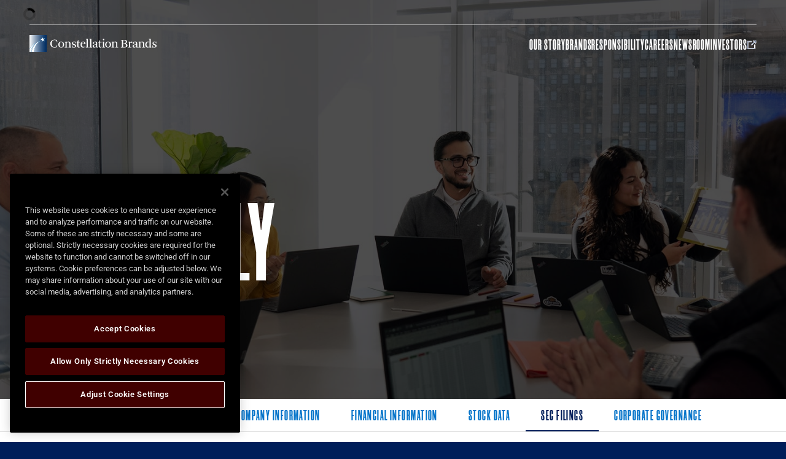

--- FILE ---
content_type: text/html; charset=UTF-8
request_url: https://ir.cbrands.com/sec-filings/quarterly-reports/xbrl_doc_only/2810
body_size: 16427
content:
<!DOCTYPE html>
<html lang="en">
    <head>
        <!-- OneTrust Cookies Consent Notice start for onetrust.equisolve-dev.com -->
<!-- OptanonConsentNoticeStart -->
<script src="https://cdn.cookielaw.org/consent/70fdf721-9951-4c02-a28d-904ce4f01714/OtAutoBlock.js" nonce="TQzqTxWj/aTrnFABBJChMw=="></script>
<script src="https://cdn.cookielaw.org/scripttemplates/otSDKStub.js" charset="UTF-8" data-domain-script="70fdf721-9951-4c02-a28d-904ce4f01714" nonce="TQzqTxWj/aTrnFABBJChMw=="></script>
<script type="text/javascript" nonce="TQzqTxWj/aTrnFABBJChMw==">
function OptanonWrapper() { }
</script>
<script src="https://privacyportal-cdn.onetrust.com/privacy-notice-scripts/otnotice-1.0.min.js" charset="UTF-8" id="otprivacy-notice-script" nonce="TQzqTxWj/aTrnFABBJChMw==">
    settings="eyJjYWxsYmFja1VybCI6Imh0dHBzOi8vcHJpdmFjeXBvcnRhbC5vbmV0cnVzdC5jb20vcmVxdWVzdC92MS9wcml2YWN5Tm90aWNlcy9zdGF0cy92aWV3cyJ9"
</script>
<!-- OptanonConsentNoticeEnd -->
        <meta http-equiv="x-ua-compatible" content="ie=edge">
        <meta charset="utf-8">
                        <link rel="alternate" type="application/rss+xml" title="Constellation Brands, Inc. - Recent News" href="https://ir.cbrands.com/news-events/press-releases/rss" />
                
        <title>Quarterly Reports :: Constellation Brands, Inc. (STZ)</title>
        
        <link rel="canonical" href="https://ir.cbrands.com/sec-filings/quarterly-reports/xbrl_doc_only/2810">
<meta property="og:url" content="https://ir.cbrands.com/sec-filings/quarterly-reports/xbrl_doc_only/2810">


<meta property="og:site_name" content="Constellation Brands, Inc.">
<meta property="og:title" content="Quarterly Reports">
<meta property="og:type" content="website">

<meta property="og:image" content="https://d1io3yog0oux5.cloudfront.net/_85f2a6e0e41c69610093197c73dee102/cbrands/db/956/8186/social_image_resized.jpg">
<meta name="twitter:card" content="summary_large_image">




<script type="application/ld+json">
	{"@context":"http:\/\/schema.org","@type":"Corporation","name":"Constellation Brands, Inc.","address":{"@type":"PostalAddress","streetAddress":"50 E Broad St.  ","addressLocality":"Rochester, NY","postalCode":"14614","addressCountry":""},"legalName":"Constellation Brands, Inc.","description":"Constellation Brands (NYSE: STZ) is a leading international producer and marketer of beer, wine, and spirits with operations in the U.S., Mexico, New Zealand, and Italy. Our mission is to build brands that people love because we believe elevating human connections is Worth Reaching For. It\u2019s worth our dedication, hard work, and calculated risks to anticipate market trends and deliver for our consumers, shareholders, employees, and industry. This dedication is what has driven us to become one of the fastest-growing, large CPG companies in the U.S. at retail, and it drives our pursuit to deliver what\u2019s next.\r\nEvery day, people reach for brands from our high-end, imported beer portfolio anchored by the iconic Corona Extra and Modelo Especial, a flavorful lineup of Modelo Cheladas, and favorites like Pacifico and Victoria; our exceptional wine brands including The Prisoner Wine Company, Robert Mondavi Winery, Kim Crawford, Schrader Cellars, and Lingua Franca; and our craft spirits brands such as Casa Noble Tequila and High West Whiskey.\r\nAs an agriculture-based company, we strive to operate in a way that is sustainable and responsible. Our ESG strategy is embedded into our business, and we focus on serving as good stewards of the environment, investing in our communities, and promoting responsible beverage alcohol consumption. We believe these aspirations in support of our longer-term business strategy allow us to contribute to a future that is truly Worth Reaching For.\r\nConstellation Brands, Inc. owns the brand license for Corona and Modelo in the U.S. to import, market, and sell, exclusively and perpetually.","tickerSymbol":": STZ","url":"https:\/\/ir.cbrands.com","logo":"https:\/\/d1io3yog0oux5.cloudfront.net\/_85f2a6e0e41c69610093197c73dee102\/cbrands\/logo.png","image":"https:\/\/d1io3yog0oux5.cloudfront.net\/_85f2a6e0e41c69610093197c73dee102\/cbrands\/db\/956\/8186\/social_image_resized.jpg","sameAs":[]}</script>

<!-- Elastic Search -->
 
 
        <meta name="viewport" content="initial-scale=1.0, width=device-width">
        
                <link rel="preconnect" href="https://d1io3yog0oux5.cloudfront.net">
        <link rel="preconnect" href="https://qmod.quotemedia.com">
        
                <link rel="stylesheet" href="https://d1io3yog0oux5.cloudfront.net/_85f2a6e0e41c69610093197c73dee102/cbrands/files/theme/20250325/dakspnld76tt8ova-61427974201.shopifypreview.com/cdn/shop/t/62/assets/application-tailwind.css" type="text/css" media="all">
<link rel="stylesheet" href="https://d1io3yog0oux5.cloudfront.net/_85f2a6e0e41c69610093197c73dee102/cbrands/files/theme/20250325/dakspnld76tt8ova-61427974201.shopifypreview.com/cdn/shop/t/62/assets/tw-elements.min.css">
<link rel="stylesheet" href="https://d1io3yog0oux5.cloudfront.net/_85f2a6e0e41c69610093197c73dee102/cbrands/files/theme/20250325/dakspnld76tt8ova-61427974201.shopifypreview.com/cdn/shop/t/62/assets/base.css" type="text/css" media="all">                <link href="https://d1io3yog0oux5.cloudfront.net/_85f2a6e0e41c69610093197c73dee102/cbrands/files/theme/css/ir.stockpr.css" rel="stylesheet" type="text/css" media="screen" />
                <link rel="stylesheet" href="https://d1io3yog0oux5.cloudfront.net/_85f2a6e0e41c69610093197c73dee102/cbrands/files/theme/css/style.css">
                        
                <link rel="shortcut icon" href="https://d1io3yog0oux5.cloudfront.net/_85f2a6e0e41c69610093197c73dee102/cbrands/files/theme/images/favicons/favicon.ico">
        <link rel="apple-touch-icon" sizes="180x180" href="https://d1io3yog0oux5.cloudfront.net/_85f2a6e0e41c69610093197c73dee102/cbrands/files/theme/images/favicons/apple-touch-icon.png">
        <link rel="icon" type="image/png" href="https://d1io3yog0oux5.cloudfront.net/_85f2a6e0e41c69610093197c73dee102/cbrands/files/theme/images/favicons/favicon-32x32.png" sizes="32x32">
        <link rel="icon" type="image/png" href="https://d1io3yog0oux5.cloudfront.net/_85f2a6e0e41c69610093197c73dee102/cbrands/files/theme/images/favicons/favicon-16x16.png" sizes="16x16">
        <link rel="manifest" href="https://d1io3yog0oux5.cloudfront.net/_85f2a6e0e41c69610093197c73dee102/cbrands/files/theme/images/favicons/manifest.json">
        <link rel="mask-icon" href="https://d1io3yog0oux5.cloudfront.net/_85f2a6e0e41c69610093197c73dee102/cbrands/files/theme/images/favicons/safari-pinned-tab.svg">
        <meta name="theme-color" content="#ffffff">  
    
        <!-- IrwinIQ Tag Manager -->
<script nonce="TQzqTxWj/aTrnFABBJChMw==">
  (function(w,d){
    var _mtm = w._mtm = w._mtm || [];
    _mtm.push({'mtm.startTime': (new Date().getTime()), 'event': 'mtm.Start'});
    var g=d.createElement('script'), s=d.getElementsByTagName('script')[0];
    g.async=true; g.src='https://analytics.imirwin.com/js/container_wWojHy15.js'; s.parentNode.insertBefore(g,s);
  })(window, document);
</script>
<!-- End IrwinIQ Tag Manager -->    </head>    <body class="pg-107634 page-type-sec-filings ir  has-sub-nav">
        <div class="general-wrapper">
            <nav id="header" class="affixed" aria-label="Main">
    <div id="skipLinks">
        <a href="#mainContent">Skip to main content</a>
                <a href="#sectionNav">Skip to section navigation</a>
                <a href="#footer">Skip to footer</a>
    </div>
    <section id="shopify-section-header-redesign" class="shopify-section section">
    <div id="header-menu-desktop" class="tw-fixed tw-w-full tw-bg-white tw-px-12 tw-bg-white tw-z-[100] max991:tw-hidden transparent">
        <div id="header-top-row" class="tw-flex tw-items-center tw-justify-between tw-py-1.5 tw-font-roboto tw-font-bold tw-text-prussian-blue tw-text-[10px] tw-tracking-normal tw-h-[40px]">
            <div id="header-top-left">
                <div id="stock-price">
                <div class="zero-nav d-none d-lg-block">

<div class="zero-nav-stock">
    <span class="sr-only">Stock Information</span>
<div class="zero-nav-quote-box qtool" data-qmod-tool="detailedquotetab" data-qmod-params="{&quot;lang&quot;:&quot;en&quot;,&quot;showLogo&quot;:false,&quot;lowHigh&quot;:false,&quot;symbol&quot;:&quot;STZ&quot;}" data-name="qmod">
    <span class="loader" aria-label="Loading..." role="img"></span>
    <script type="text/template">
        <span class="symbol">NYSE: STZ</span>
        <span class="price">Price: ${data.pricedata.last | asQHLast tLang }</span>
        <span class="change" rv-qmodchange="data.pricedata.change">Change: {data.pricedata.change | asQHLast tLang } ({data.pricedata.changepercent | numeraljs '0.00' '0.00' | postFix '%'})</span>
    </script>
</div></div>
</div>                </div>
            </div>
        </div>
        <div class="tw-bg-[#E8E8E8] tw-h-[1px] tw-w-full !tw-block"></div>
        <div id="header-bottom-row" class="tw-flex tw-justify-between tw-py-4">
            <div id="header-logo">
                <a href="https://www.cbrands.com" aria-label="Visit homepage" class="tw-block">
                    <img src="https://d1io3yog0oux5.cloudfront.net/_85f2a6e0e41c69610093197c73dee102/cbrands/db/989/9266/image_alternate.svg" alt="CBrands Logo" width="207px" height="27px">
                </a>
            </div>
            <div id="header-menu">
                <nav class="tw-flex tw-gap-x-7 tw-font-morganite-extra-bold tw-text-2xl tw-text-prussian-blue tw-uppercase">
                    <button class="hover:tw-text-malibu-blue tw-transition-all tw-duration-300" aria-label="Visit Our Story" id="menu-our-story">
                        Our Story
                    </button>
                    <a href="https://www.cbrands.com/collections/featured" class=" hover:tw-text-malibu-blue tw-transition-all tw-duration-300" id="link-brands" aria-label="Visit Brands">
                        Brands
                    </a>
                    <button class=" hover:tw-text-malibu-blue tw-transition-all tw-duration-300" aria-label="Visit Responsibility" id="menu-responsibility">
                        Responsibility
                    </button>
                    <button class=" hover:tw-text-malibu-blue tw-transition-all tw-duration-300" aria-label="Visit Careers" id="menu-careers">
                        Careers
                    </button>
                    <button class=" hover:tw-text-malibu-blue tw-transition-all tw-duration-300" aria-label="Visit Newsroom" id="menu-newsroom">
                        Newsroom
                    </button>
                    <a href="/" class=" tw-flex tw-items-center tw-gap-x-2.5  hover:tw-text-malibu-blue tw-transition-all tw-duration-300" id="link-investors" aria-label="Visit Investors" target="_blank">
                        Investors
                        <svg width="15" height="14" viewBox="0 0 15 14" fill="none" xmlns="http://www.w3.org/2000/svg" class="tw-fill-prussian-blue tw-transition-all tw-duration-300" role="presentation">
                            <title>Off-site</title>
                            <path d="M0.615836 1.27274C0.266896 1.27274 0 1.53963 0 1.88857V13.3842C0 13.7331 0.266896 14 0.615836 14H12.1114C12.4604 14 12.7273 13.7331 12.7273 13.3842V6.81526H11.4956V12.7683H1.23167V2.50441H7.18475V1.27274C7.18475 1.29325 0.615836 1.29325 0.615836 1.27274Z">
                            </path>
                            <path d="M7.12316 7.739L12.7888 2.09384V4.37243H14.0205V0H9.62756V1.23167H11.9061L6.26099 6.87683L7.12316 7.739Z">
                            </path>
                        </svg>
                    </a>
                </nav>
            </div>
            <div id="our-story-container" class="tw-absolute tw-top-32 tw-left-1/2 tw-translate-x-[-50%] tw-w-full tw-max-w-[1344px] tw-flex tw-gap-x-[80px] tw-p-12 tw-bg-[#FBF8F6] tw-z-[100] tw-drop-shadow-xl tw-rounded-xl max1279:tw-gap-x-[40px] tw-transition-all tw-duration-300 tw-opacity-0" style="opacity: 0; display: none;">
                                <div class="submenu-container tw-flex tw-flex-col tw-gap-4 tw-items-start tw-font-morganite-extra-bold tw-text-4xl tw-text-prussian-blue tw-w-2/12 tw-min-w-[215px] tw-border-r tw-border-[#E4E2E0] max1279:tw-min-w-0">
                    <button href="#" class="hover:tw-text-malibu-blue tw-transition-all tw-duration-300 tw-cursor-pointer tw-uppercase tw-text-left" aria-label="Visit About Us" activate="about-us" active="">About Us</button>
                                        <button href="#" class="hover:tw-text-malibu-blue tw-transition-all tw-duration-300 tw-cursor-pointer tw-uppercase tw-text-left" aria-label="Visit Leadership" activate="leadership">Leadership</button>
                </div>
                <div class="active-submenu-img-container">
                    <img src="https://d1io3yog0oux5.cloudfront.net/_85f2a6e0e41c69610093197c73dee102/cbrands/files/theme/20250325/dakspnld76tt8ova-61427974201.shopifypreview.com/cdn/shop/files/Rectangle_5_1.jpg" alt="About Us image" img-menu-id="about-us" active="" width="430" height="300" class="tw-rounded-[10px]" style="">
                    <img src="https://d1io3yog0oux5.cloudfront.net/_85f2a6e0e41c69610093197c73dee102/cbrands/files/theme/20250325/dakspnld76tt8ova-61427974201.shopifypreview.com/cdn/shop/files/Rectangle_5_2.jpg" alt="Our Heritage image" img-menu-id="our-heritage" style="display: none" width="430" height="300" class="tw-rounded-[10px]">
                    <img src="https://d1io3yog0oux5.cloudfront.net/_85f2a6e0e41c69610093197c73dee102/cbrands/files/theme/20250325/dakspnld76tt8ova-61427974201.shopifypreview.com/cdn/shop/files/Rectangle_5_3.jpg" alt="Leadership image" img-menu-id="leadership" style="display: none" width="430" height="300" class="tw-rounded-[10px]">
                </div>
                <div class="active-submenu-desc tw-w-[30%]">
                    <div id="about-us-desc" class="submenu-desc" desc-menu-id="about-us" active="" style="">
                        <div class="tw-font-morganite-extra-bold tw-text-5xl tw-text-prussian-blue tw-uppercase tw-mb-7">
                            About Us
                        </div>
                        <div class="tw-font-roboto tw-text-sm tw-leading-7 tw-text-darkgrey tw-tracking-normal tw-mb-7">
                            <div class="metafield-rich_text_field">
                                <p>We are a leading international producer and marketer of beer, wine, and spirits with
                                    operations in the U.S., Mexico, New Zealand, and Italy. Our mission is to build
                                    brands that people love because we believe elevating human connections is Worth
                                    Reaching For.</p>
                            </div>
                        </div>
                        <a href="https://www.cbrands.com/pages/story" class="tw-flex tw-font-roboto tw-text-sm tw-font-semibold tw-tracking-normal tw-text-malibu-blue hover:tw-text-prussian-blue tw-transition-all tw-duration-200 tw-ease-in" aria-label="Learn More - About Us" target="_blank">
                            <div>Learn More</div>
                            <svg width="12" height="12" viewBox="0 0 12 12" fill="none" xmlns="http://www.w3.org/2000/svg" class="tw-mr-3 tw-mt-1 tw-transition-all tw-duration-200 tw-ease-in" role="presentation">
                                <title>Arrow</title>
                                <path d="M5.80566 11.0746L11.3141 5.65683C9.93243 4.30178 7.18742 1.59426 5.80566 0.239082L5.1105 0.911714C6.35335 2.13045 7.99728 3.75431 9.4478 5.17861H0.478616L0.478616 6.1351L9.4478 6.1351L5.11063 10.3945L5.8059 11.0744L5.80566 11.0746Z" class="tw-fill-malibu-blue tw-group-hover:tw-fill-prussian-blue"></path>
                            </svg>
                        </a>
                    </div>
                                        <div id="leadership-desc" class="submenu-desc" desc-menu-id="leadership" style="display: none">
                        <div class="tw-font-morganite-extra-bold tw-text-5xl tw-text-prussian-blue tw-uppercase tw-mb-7">
                            Leadership
                        </div>
                        <div class="tw-font-roboto tw-text-sm tw-leading-7 tw-text-darkgrey tw-tracking-normal tw-mb-7">
                            <div class="metafield-rich_text_field">
                                <p>Our leaders push boundaries. They look beyond today to identify exciting
                                    possibilities for tomorrow. They thoughtfully shape our vision, listen to our
                                    customers and employees, and confidently seize opportunities that support our bold
                                    ambitions.<br>
                                </p>
                            </div>
                        </div>
                        <a href="https://www.cbrands.com/pages/leadership" class="tw-flex tw-font-roboto tw-text-sm tw-font-semibold tw-tracking-normal tw-text-malibu-blue hover:tw-text-prussian-blue tw-transition-all tw-duration-200 tw-ease-in" aria-label="Learn More - Leadership" target="_blank">
                            <div>Learn More</div>
                            <svg width="12" height="12" viewBox="0 0 12 12" fill="none" xmlns="http://www.w3.org/2000/svg" class="tw-mr-3 tw-mt-1 tw-transition-all tw-duration-200 tw-ease-in" role="presentation">
                                <title>Arrow</title>
                                <path d="M5.80566 11.0746L11.3141 5.65683C9.93243 4.30178 7.18742 1.59426 5.80566 0.239082L5.1105 0.911714C6.35335 2.13045 7.99728 3.75431 9.4478 5.17861H0.478616L0.478616 6.1351L9.4478 6.1351L5.11063 10.3945L5.8059 11.0744L5.80566 11.0746Z" class="tw-fill-malibu-blue tw-group-hover:tw-fill-prussian-blue"></path>
                            </svg>
                        </a>
                    </div>
                </div>
            </div>
            <div id="careers-container" class="tw-absolute tw-top-32 tw-left-1/2 tw-translate-x-[-50%] tw-w-full tw-max-w-[1344px] tw-flex tw-gap-x-[80px] tw-p-12 tw-bg-[#FBF8F6] tw-z-[100] tw-drop-shadow-xl tw-rounded-xl max1279:tw-gap-x-[40px] tw-transition-all tw-duration-300 tw-opacity-0" style="display: none; opacity: 0;">
                                <div class="submenu-container tw-flex tw-flex-col tw-gap-4 tw-items-start tw-font-morganite-extra-bold tw-text-4xl tw-text-prussian-blue tw-w-2/12 tw-min-w-[215px] tw-border-r tw-border-[#E4E2E0] max1279:tw-min-w-0">
                    <button href="#" class="hover:tw-text-malibu-blue tw-transition-all tw-duration-300 tw-cursor-pointer tw-uppercase tw-text-left" aria-label="Visit Job Opportunities" activate="job-opportunities" active="">Job
                        Opportunities</button>
                    <button href="#" class="hover:tw-text-malibu-blue tw-transition-all tw-duration-300 tw-cursor-pointer tw-uppercase tw-text-left" aria-label="Visit LIFE AT CONSTELLATION" activate="life-at-constellation">LIFE AT
                        CONSTELLATION</button>
                    <button href="#" class="hover:tw-text-malibu-blue tw-transition-all tw-duration-300 tw-cursor-pointer tw-uppercase tw-text-left" aria-label="Visit Total Rewards, FAQs, &amp; Policies" activate="total-rewards-faqs-policies">Total Rewards, FAQs, &amp; Policies</button>
                </div>
                <div class="active-submenu-img-container">
                    <img src="https://d1io3yog0oux5.cloudfront.net/_85f2a6e0e41c69610093197c73dee102/cbrands/files/theme/20250325/dakspnld76tt8ova-61427974201.shopifypreview.com/cdn/shop/files/Rectangle_5_2_905992a5-a706-48a1-b898-c01e416b086b.jpg" alt="Job Opportunities image" img-menu-id="job-opportunities" active="" width="430" height="300" class="tw-rounded-[10px]">
                    <img src="https://d1io3yog0oux5.cloudfront.net/_85f2a6e0e41c69610093197c73dee102/cbrands/files/theme/20250325/dakspnld76tt8ova-61427974201.shopifypreview.com/cdn/shop/files/24_CBrands_LS_Shoot_10_17_Day25097_V4.jpg" alt="LIFE AT CONSTELLATION image" img-menu-id="life-at-constellation" style="display: none" width="430" height="300" class="tw-rounded-[10px]">
                    <img src="https://d1io3yog0oux5.cloudfront.net/_85f2a6e0e41c69610093197c73dee102/cbrands/files/theme/20250325/dakspnld76tt8ova-61427974201.shopifypreview.com/cdn/shop/files/Rectangle_149758_1.png" alt="Total Rewards, FAQs, &amp; Policies image" img-menu-id="total-rewards-faqs-policies" style="display: none" width="430" height="300" class="tw-rounded-[10px]">
                </div>
                <div class="active-submenu-desc tw-w-[30%]">
                    <div id="job-opportunities-desc" class="submenu-desc" desc-menu-id="job-opportunities" active="">
                        <div class="tw-font-morganite-extra-bold tw-text-5xl tw-text-prussian-blue tw-uppercase tw-mb-7">
                            Job Opportunities
                        </div>
                        <div class="tw-font-roboto tw-text-sm tw-leading-7 tw-text-darkgrey tw-tracking-normal tw-mb-7">
                            <div class="metafield-rich_text_field">
                                <p>Are you ready for a Career Worth Reaching For? Take a look at our current listings to
                                    find the right opportunity for you.</p>
                            </div>
                        </div>
                        <a href="https://cbrands.wd5.myworkdayjobs.com/CBI_External_Careers?_sm_nck=1" class="tw-flex tw-font-roboto tw-text-sm tw-font-semibold tw-tracking-normal tw-text-malibu-blue hover:tw-text-prussian-blue tw-transition-all tw-duration-200 tw-ease-in" aria-label="Learn More - Job Opportunities" target="_blank">
                            <div>Learn More</div>
                            <svg width="12" height="12" viewBox="0 0 12 12" fill="none" xmlns="http://www.w3.org/2000/svg" class="tw-mr-3 tw-mt-1 tw-transition-all tw-duration-200 tw-ease-in" role="presentation">
                                <title>Arrow</title>
                                <path d="M5.80566 11.0746L11.3141 5.65683C9.93243 4.30178 7.18742 1.59426 5.80566 0.239082L5.1105 0.911714C6.35335 2.13045 7.99728 3.75431 9.4478 5.17861H0.478616L0.478616 6.1351L9.4478 6.1351L5.11063 10.3945L5.8059 11.0744L5.80566 11.0746Z" class="tw-fill-malibu-blue tw-group-hover:tw-fill-prussian-blue"></path>
                            </svg>
                        </a>
                    </div>
                    <div id="life-at-constellation-desc" class="submenu-desc" desc-menu-id="life-at-constellation" style="display: none">
                        <div class="tw-font-morganite-extra-bold tw-text-5xl tw-text-prussian-blue tw-uppercase tw-mb-7">
                            LIFE AT CONSTELLATION
                        </div>
                        <div class="tw-font-roboto tw-text-sm tw-leading-7 tw-text-darkgrey tw-tracking-normal tw-mb-7">
                            <div class="metafield-rich_text_field">
                                <p>Learn more about life at our company and how we create a Culture Worth Reaching For.
                                </p>
                            </div>
                        </div>
                        <a href="https://www.cbrands.com/pages/careers" class="tw-flex tw-font-roboto tw-text-sm tw-font-semibold tw-tracking-normal tw-text-malibu-blue hover:tw-text-prussian-blue tw-transition-all tw-duration-200 tw-ease-in" aria-label="Learn More - LIFE AT CONSTELLATION" target="_blank">
                            <div>Learn More</div>
                            <svg width="12" height="12" viewBox="0 0 12 12" fill="none" xmlns="http://www.w3.org/2000/svg" class="tw-mr-3 tw-mt-1 tw-transition-all tw-duration-200 tw-ease-in" role="presentation">
                                <title>Arrow</title>
                                <path d="M5.80566 11.0746L11.3141 5.65683C9.93243 4.30178 7.18742 1.59426 5.80566 0.239082L5.1105 0.911714C6.35335 2.13045 7.99728 3.75431 9.4478 5.17861H0.478616L0.478616 6.1351L9.4478 6.1351L5.11063 10.3945L5.8059 11.0744L5.80566 11.0746Z" class="tw-fill-malibu-blue tw-group-hover:tw-fill-prussian-blue"></path>
                            </svg>
                        </a>
                    </div>
                    <div id="total-rewards-faqs-policies-desc" class="submenu-desc" desc-menu-id="total-rewards-faqs-policies" style="display: none">
                        <div class="tw-font-morganite-extra-bold tw-text-5xl tw-text-prussian-blue tw-uppercase tw-mb-7">
                            Total Rewards, FAQs, &amp; Policies
                        </div>
                        <div class="tw-font-roboto tw-text-sm tw-leading-7 tw-text-darkgrey tw-tracking-normal tw-mb-7">
                            <div class="metafield-rich_text_field">
                                <p>We believe that success in life is about making the most of what matters to you.
                                    We want to help you fulfill your life ambitions – both at work and at home. One
                                    important way we do this is through our Total Rewards – valuable benefits, tools and
                                    resources designed to help you enjoy life to the fullest, while achieving security,
                                    growth, satisfaction, and success on your own terms.</p>
                            </div>
                        </div>
                        <a href="https://www.cbrands.com/pages/faq-and-policies" class="tw-flex tw-font-roboto tw-text-sm tw-font-semibold tw-tracking-normal tw-text-malibu-blue hover:tw-text-prussian-blue tw-transition-all tw-duration-200 tw-ease-in" aria-label="Learn More - Total Rewards, FAQs, &amp; Policies" target="_blank">
                            <div>Learn More</div>
                            <svg width="12" height="12" viewBox="0 0 12 12" fill="none" xmlns="http://www.w3.org/2000/svg" class="tw-mr-3 tw-mt-1 tw-transition-all tw-duration-200 tw-ease-in" role="presentation">
                                <title>Arrow</title>
                                <path d="M5.80566 11.0746L11.3141 5.65683C9.93243 4.30178 7.18742 1.59426 5.80566 0.239082L5.1105 0.911714C6.35335 2.13045 7.99728 3.75431 9.4478 5.17861H0.478616L0.478616 6.1351L9.4478 6.1351L5.11063 10.3945L5.8059 11.0744L5.80566 11.0746Z" class="tw-fill-malibu-blue tw-group-hover:tw-fill-prussian-blue"></path>
                            </svg>
                        </a>
                    </div>
                </div>
            </div>
            <div id="responsibility-container" class="tw-absolute tw-top-32 tw-left-1/2 tw-translate-x-[-50%] tw-w-full tw-max-w-[1344px] tw-flex tw-gap-x-[80px] tw-p-12 tw-bg-[#FBF8F6] tw-z-[100] tw-drop-shadow-xl tw-rounded-xl max1279:tw-gap-x-[40px] tw-transition-all tw-duration-300 tw-opacity-0" style="display: none; opacity: 0;">
                                <div class="submenu-container tw-flex tw-flex-col tw-gap-4 tw-items-start tw-font-morganite-extra-bold tw-text-4xl tw-text-prussian-blue tw-w-2/12 tw-min-w-[215px] tw-border-r tw-border-[#E4E2E0] max1279:tw-min-w-0">
                    <button href="#" class="hover:tw-text-malibu-blue tw-transition-all tw-duration-300 tw-cursor-pointer tw-uppercase tw-text-left" aria-label="Visit Overview" activate="overview" active="">Overview</button>
                    <button href="#" class="hover:tw-text-malibu-blue tw-transition-all tw-duration-300 tw-cursor-pointer tw-uppercase tw-text-left" aria-label="Visit Environmental Sustainability" activate="environmental-stewardship">Environmental
                        Sustainability</button>
                    <button href="#" class="hover:tw-text-malibu-blue tw-transition-all tw-duration-300 tw-cursor-pointer tw-uppercase tw-text-left" aria-label="Visit Corporate Social Responsibility" activate="social-equity">Corporate Social Responsibility</button>
                    <button href="#" class="hover:tw-text-malibu-blue tw-transition-all tw-duration-300 tw-cursor-pointer tw-uppercase tw-text-left" aria-label="Visit Responsible Consumption" activate="responsible-consumption">Responsible
                        Consumption</button>
                    <button href="#" class="hover:tw-text-malibu-blue tw-transition-all tw-duration-300 tw-cursor-pointer tw-uppercase tw-text-left" aria-label="Visit Reporting" activate="reporting">Reporting</button>
                </div>
                <div class="active-submenu-img-container">
                    <img src="https://d1io3yog0oux5.cloudfront.net/_85f2a6e0e41c69610093197c73dee102/cbrands/files/theme/20250325/dakspnld76tt8ova-61427974201.shopifypreview.com/cdn/shop/files/Rectangle_5_2.png" alt="Overview image" img-menu-id="overview" active="" width="430" height="300" class="tw-rounded-[10px]">
                    <img src="https://d1io3yog0oux5.cloudfront.net/_85f2a6e0e41c69610093197c73dee102/cbrands/files/theme/20250325/dakspnld76tt8ova-61427974201.shopifypreview.com/cdn/shop/files/enviromental_3.png" alt="Environmental Sustainability image" img-menu-id="environmental-stewardship" style="display: none" width="430" height="300" class="tw-rounded-[10px]">
                    <img src="https://d1io3yog0oux5.cloudfront.net/_85f2a6e0e41c69610093197c73dee102/cbrands/files/theme/20250325/dakspnld76tt8ova-61427974201.shopifypreview.com/cdn/shop/files/social-equaty.png" alt="Social Equity image" img-menu-id="social-equity" style="display: none" width="430" height="300" class="tw-rounded-[10px]">
                    <img src="https://d1io3yog0oux5.cloudfront.net/_85f2a6e0e41c69610093197c73dee102/cbrands/files/theme/20250325/dakspnld76tt8ova-61427974201.shopifypreview.com/cdn/shop/files/responsible-consuption.jpg" alt="Responsible Consumption image" img-menu-id="responsible-consumption" style="display: none" width="430" height="300" class="tw-rounded-[10px]">
                    <img src="https://d1io3yog0oux5.cloudfront.net/_85f2a6e0e41c69610093197c73dee102/cbrands/files/theme/20250325/dakspnld76tt8ova-61427974201.shopifypreview.com/cdn/shop/files/reporting.png" alt="Reporting image" img-menu-id="reporting" style="display: none" width="430" height="300" class="tw-rounded-[10px]">
                </div>
                <div class="active-submenu-desc tw-w-[30%]">
                    <div id="overview-desc" class="submenu-desc" desc-menu-id="overview" active="">
                        <div class="tw-font-morganite-extra-bold tw-text-5xl tw-text-prussian-blue tw-uppercase tw-mb-7">
                            Overview
                        </div>
                        <div class="tw-font-roboto tw-text-sm tw-leading-7 tw-text-darkgrey tw-tracking-normal tw-mb-7">
                            <div class="metafield-rich_text_field">
                                <p>Our vision as a company is to help elevate human connections and communities, working to create a future for all stakeholders that is truly Worth Reaching For. We are committed to serving as good stewards of the environment, enhancing economic development in communities where we operate, and advocating for responsible beverage alcohol consumption.</p>
                            </div>
                        </div>
                        <a href="https://www.cbrands.com/pages/responsibility" class="tw-flex tw-font-roboto tw-text-sm tw-font-semibold tw-tracking-normal tw-text-malibu-blue hover:tw-text-prussian-blue tw-transition-all tw-duration-200 tw-ease-in" aria-label="Learn More - Overview" target="_blank">
                            <div>Learn More</div>
                            <svg width="12" height="12" viewBox="0 0 12 12" fill="none" xmlns="http://www.w3.org/2000/svg" class="tw-mr-3 tw-mt-1 tw-transition-all tw-duration-200 tw-ease-in" role="presentation">
                                <title>Arrow</title>
                                <path d="M5.80566 11.0746L11.3141 5.65683C9.93243 4.30178 7.18742 1.59426 5.80566 0.239082L5.1105 0.911714C6.35335 2.13045 7.99728 3.75431 9.4478 5.17861H0.478616L0.478616 6.1351L9.4478 6.1351L5.11063 10.3945L5.8059 11.0744L5.80566 11.0746Z" class="tw-fill-malibu-blue tw-group-hover:tw-fill-prussian-blue"></path>
                            </svg>
                        </a>
                    </div>
                    <div id="environmental-stewardship-desc" class="submenu-desc" desc-menu-id="environmental-stewardship" style="display: none">
                        <div class="tw-font-morganite-extra-bold tw-text-5xl tw-text-prussian-blue tw-uppercase tw-mb-7">
                            Environmental Sustainability
                        </div>
                        <div class="tw-font-roboto tw-text-sm tw-leading-7 tw-text-darkgrey tw-tracking-normal tw-mb-7">
                            <div class="metafield-rich_text_field">
                                <p>As an agricultural-based company, we are committed to environmental stewardship, seeking to ensure that we actively reduce our environmental footprint while driving business growth.</p>
                            </div>
                        </div>
                        <a href="https://www.cbrands.com/pages/environmental-stewardship" class="tw-flex tw-font-roboto tw-text-sm tw-font-semibold tw-tracking-normal tw-text-malibu-blue hover:tw-text-prussian-blue tw-transition-all tw-duration-200 tw-ease-in" aria-label="Learn More - Environmental Sustainability" target="_blank">
                            <div>Learn More</div>
                            <svg width="12" height="12" viewBox="0 0 12 12" fill="none" xmlns="http://www.w3.org/2000/svg" class="tw-mr-3 tw-mt-1 tw-transition-all tw-duration-200 tw-ease-in" role="presentation">
                                <title>Arrow</title>
                                <path d="M5.80566 11.0746L11.3141 5.65683C9.93243 4.30178 7.18742 1.59426 5.80566 0.239082L5.1105 0.911714C6.35335 2.13045 7.99728 3.75431 9.4478 5.17861H0.478616L0.478616 6.1351L9.4478 6.1351L5.11063 10.3945L5.8059 11.0744L5.80566 11.0746Z" class="tw-fill-malibu-blue tw-group-hover:tw-fill-prussian-blue"></path>
                            </svg>
                        </a>
                    </div>
                    <div id="social-equity-desc" class="submenu-desc" desc-menu-id="social-equity" style="display: none">
                        <div class="tw-font-morganite-extra-bold tw-text-5xl tw-text-prussian-blue tw-uppercase tw-mb-7">
                            Corporate Social Responsibility
                        </div>
                        <div class="tw-font-roboto tw-text-sm tw-leading-7 tw-text-darkgrey tw-tracking-normal tw-mb-7">
                            <div class="metafield-rich_text_field">
                                <p>Since its founding, Constellation Brands has been dedicated to helping the communities we serve by ensuring that our corporate social responsibility efforts are aligned to our business needs and the values of our core consumers.</p>
                            </div>
                        </div>
                        <a href="https://www.cbrands.com/pages/social-equity" class="tw-flex tw-font-roboto tw-text-sm tw-font-semibold tw-tracking-normal tw-text-malibu-blue hover:tw-text-prussian-blue tw-transition-all tw-duration-200 tw-ease-in" aria-label="Learn More - Corporate Social Responsibility" target="_blank">
                            <div>Learn More</div>
                            <svg width="12" height="12" viewBox="0 0 12 12" fill="none" xmlns="http://www.w3.org/2000/svg" class="tw-mr-3 tw-mt-1 tw-transition-all tw-duration-200 tw-ease-in" role="presentation">
                                <title>Arrow</title>
                                <path d="M5.80566 11.0746L11.3141 5.65683C9.93243 4.30178 7.18742 1.59426 5.80566 0.239082L5.1105 0.911714C6.35335 2.13045 7.99728 3.75431 9.4478 5.17861H0.478616L0.478616 6.1351L9.4478 6.1351L5.11063 10.3945L5.8059 11.0744L5.80566 11.0746Z" class="tw-fill-malibu-blue tw-group-hover:tw-fill-prussian-blue"></path>
                            </svg>
                        </a>
                    </div>
                    <div id="responsible-consumption-desc" class="submenu-desc" desc-menu-id="responsible-consumption" style="display: none">
                        <div class="tw-font-morganite-extra-bold tw-text-5xl tw-text-prussian-blue tw-uppercase tw-mb-7">
                            Responsible Consumption
                        </div>
                        <div class="tw-font-roboto tw-text-sm tw-leading-7 tw-text-darkgrey tw-tracking-normal tw-mb-7">
                            <div class="metafield-rich_text_field">
                                <p>Bringing great brands to our consumers, and promoting the safe and responsible enjoyment of them, is foundational to who we are as a company—within our communities and as a leader in the beverage alcohol industry.</p>
                            </div>
                        </div>
                        <a href="https://www.cbrands.com/pages/responsible-consumption" class="tw-flex tw-font-roboto tw-text-sm tw-font-semibold tw-tracking-normal tw-text-malibu-blue hover:tw-text-prussian-blue tw-transition-all tw-duration-200 tw-ease-in" aria-label="Learn More - Responsible Consumption" target="_blank">
                            <div>Learn More</div>
                            <svg width="12" height="12" viewBox="0 0 12 12" fill="none" xmlns="http://www.w3.org/2000/svg" class="tw-mr-3 tw-mt-1 tw-transition-all tw-duration-200 tw-ease-in" role="presentation">
                                <title>Arrow</title>
                                <path d="M5.80566 11.0746L11.3141 5.65683C9.93243 4.30178 7.18742 1.59426 5.80566 0.239082L5.1105 0.911714C6.35335 2.13045 7.99728 3.75431 9.4478 5.17861H0.478616L0.478616 6.1351L9.4478 6.1351L5.11063 10.3945L5.8059 11.0744L5.80566 11.0746Z" class="tw-fill-malibu-blue tw-group-hover:tw-fill-prussian-blue"></path>
                            </svg>
                        </a>
                    </div>
                    <div id="reporting-desc" class="submenu-desc" desc-menu-id="reporting" style="display: none">
                        <div class="tw-font-morganite-extra-bold tw-text-5xl tw-text-prussian-blue tw-uppercase tw-mb-7">
                            Reporting
                        </div>
                        <div class="tw-font-roboto tw-text-sm tw-leading-7 tw-text-darkgrey tw-tracking-normal tw-mb-7">
                            <div class="metafield-rich_text_field">
                                <p>For more information on our ESG strategy, established commitments and targets, and
                                    progress, review our latest reports and resources.</p>
                            </div>
                        </div>
                        <a href="https://www.cbrands.com/pages/reporting-resources" class="tw-flex tw-font-roboto tw-text-sm tw-font-semibold tw-tracking-normal tw-text-malibu-blue hover:tw-text-prussian-blue tw-transition-all tw-duration-200 tw-ease-in" aria-label="Learn More - Reporting" target="_blank">
                            <div>Learn More</div>
                            <svg width="12" height="12" viewBox="0 0 12 12" fill="none" xmlns="http://www.w3.org/2000/svg" class="tw-mr-3 tw-mt-1 tw-transition-all tw-duration-200 tw-ease-in" role="presentation">
                                <title>Arrow</title>
                                <path d="M5.80566 11.0746L11.3141 5.65683C9.93243 4.30178 7.18742 1.59426 5.80566 0.239082L5.1105 0.911714C6.35335 2.13045 7.99728 3.75431 9.4478 5.17861H0.478616L0.478616 6.1351L9.4478 6.1351L5.11063 10.3945L5.8059 11.0744L5.80566 11.0746Z" class="tw-fill-malibu-blue tw-group-hover:tw-fill-prussian-blue"></path>
                            </svg>
                        </a>
                    </div>
                </div>
            </div>
            <div id="newsroom-container" class="tw-absolute tw-top-32 tw-left-1/2 tw-translate-x-[-50%] tw-w-full tw-max-w-[1344px] tw-flex tw-gap-x-[80px] tw-p-12 tw-bg-[#FBF8F6] tw-z-[100] tw-drop-shadow-xl tw-rounded-xl max1279:tw-gap-x-[40px] tw-transition-all tw-duration-300 tw-opacity-0" style="display: none; opacity: 0;">
                                <div class="submenu-container tw-flex tw-flex-col tw-gap-4 tw-items-start tw-font-morganite-extra-bold tw-text-4xl tw-text-prussian-blue tw-w-2/12 tw-min-w-[215px] tw-border-r tw-border-[#E4E2E0] max1279:tw-min-w-0">
                    <button href="#" class="hover:tw-text-malibu-blue tw-transition-all tw-duration-300 tw-cursor-pointer tw-uppercase tw-text-left" aria-label="Visit Newsroom" activate="newsroom" active="">Newsroom</button>
                    <button href="#" class="hover:tw-text-malibu-blue tw-transition-all tw-duration-300 tw-cursor-pointer tw-uppercase tw-text-left" aria-label="Visit Press Releases" activate="press-releases">Press Releases</button>
                    <button href="#" class="hover:tw-text-malibu-blue tw-transition-all tw-duration-300 tw-cursor-pointer tw-uppercase tw-text-left" aria-label="Visit Stories" activate="stories">Stories</button>
                </div>
                <div class="active-submenu-img-container">
                    <img src="https://d1io3yog0oux5.cloudfront.net/_85f2a6e0e41c69610093197c73dee102/cbrands/files/theme/20250325/dakspnld76tt8ova-61427974201.shopifypreview.com/cdn/shop/files/Rectangle_149757.jpg" alt="Newsroom image" img-menu-id="newsroom" active="" width="430" height="300" class="tw-rounded-[10px]">
                    <img src="https://d1io3yog0oux5.cloudfront.net/_85f2a6e0e41c69610093197c73dee102/cbrands/files/theme/20250325/dakspnld76tt8ova-61427974201.shopifypreview.com/cdn/shop/files/newsroom-image.jpg" alt="Press Releases image" img-menu-id="press-releases" style="display: none" width="430" height="300" class="tw-rounded-[10px]">
                    <img src="https://d1io3yog0oux5.cloudfront.net/_85f2a6e0e41c69610093197c73dee102/cbrands/files/theme/20250325/dakspnld76tt8ova-61427974201.shopifypreview.com/cdn/shop/files/Rectangle_5_5.jpg" alt="Stories image" img-menu-id="stories" style="display: none" width="430" height="300" class="tw-rounded-[10px]">
                </div>
                <div class="active-submenu-desc tw-w-[30%]">
                    <div id="newsroom-desc" class="submenu-desc" desc-menu-id="newsroom" active="">
                        <div class="tw-font-morganite-extra-bold tw-text-5xl tw-text-prussian-blue tw-uppercase tw-mb-7">
                            Newsroom
                        </div>
                        <div class="tw-font-roboto tw-text-sm tw-leading-7 tw-text-darkgrey tw-tracking-normal tw-mb-7">
                            <div class="metafield-rich_text_field">
                                <p>Explore our Newsroom to stay informed on the latest updates from Constellation. From
                                    official company news, including a comprehensive library of press releases,<br>
                                    to insightful blog content and exclusive interviews with our visionary leaders and
                                    dedicated employees, discover the stories behind our iconic brands and get an inside
                                    look at what's driving our success.</p>
                            </div>
                        </div>
                        <a href="https://www.cbrands.com/pages/news" class="tw-flex tw-font-roboto tw-text-sm tw-font-semibold tw-tracking-normal tw-text-malibu-blue hover:tw-text-prussian-blue tw-transition-all tw-duration-200 tw-ease-in" aria-label="Learn More - Newsroom" target="_blank">
                            <div>Learn More</div>
                            <svg width="12" height="12" viewBox="0 0 12 12" fill="none" xmlns="http://www.w3.org/2000/svg" class="tw-mr-3 tw-mt-1 tw-transition-all tw-duration-200 tw-ease-in" role="presentation">
                                <title>Arrow</title>
                                <path d="M5.80566 11.0746L11.3141 5.65683C9.93243 4.30178 7.18742 1.59426 5.80566 0.239082L5.1105 0.911714C6.35335 2.13045 7.99728 3.75431 9.4478 5.17861H0.478616L0.478616 6.1351L9.4478 6.1351L5.11063 10.3945L5.8059 11.0744L5.80566 11.0746Z" class="tw-fill-malibu-blue tw-group-hover:tw-fill-prussian-blue"></path>
                            </svg>
                        </a>
                    </div>
                    <div id="press-releases-desc" class="submenu-desc" desc-menu-id="press-releases" style="display: none">
                        <div class="tw-font-morganite-extra-bold tw-text-5xl tw-text-prussian-blue tw-uppercase tw-mb-7">
                            Press Releases
                        </div>
                        <div class="tw-font-roboto tw-text-sm tw-leading-7 tw-text-darkgrey tw-tracking-normal tw-mb-7">
                            <div class="metafield-rich_text_field">
                                <p>Here you'll find a comprehensive library of official company news, including our
                                    latest product launches, corporate developments, financial reports, and more.<br>
                                    Our press releases provide accurate and timely information straight from the source,
                                    ensuring you have the most current and reliable news at your fingertips. Explore our
                                    archive to learn more about our journey and achievements.</p>
                            </div>
                        </div>
                        <a href="https://www.cbrands.com/blogs/news" class="tw-flex tw-font-roboto tw-text-sm tw-font-semibold tw-tracking-normal tw-text-malibu-blue hover:tw-text-prussian-blue tw-transition-all tw-duration-200 tw-ease-in" aria-label="Learn More - Press Releases" target="_blank">
                            <div>Learn More</div>
                            <svg width="12" height="12" viewBox="0 0 12 12" fill="none" xmlns="http://www.w3.org/2000/svg" class="tw-mr-3 tw-mt-1 tw-transition-all tw-duration-200 tw-ease-in" role="presentation">
                                <title>Arrow</title>
                                <path d="M5.80566 11.0746L11.3141 5.65683C9.93243 4.30178 7.18742 1.59426 5.80566 0.239082L5.1105 0.911714C6.35335 2.13045 7.99728 3.75431 9.4478 5.17861H0.478616L0.478616 6.1351L9.4478 6.1351L5.11063 10.3945L5.8059 11.0744L5.80566 11.0746Z" class="tw-fill-malibu-blue tw-group-hover:tw-fill-prussian-blue"></path>
                            </svg>
                        </a>
                    </div>
                    <div id="stories-desc" class="submenu-desc" desc-menu-id="stories" style="display: none">
                        <div class="tw-font-morganite-extra-bold tw-text-5xl tw-text-prussian-blue tw-uppercase tw-mb-7">
                            Stories
                        </div>
                        <div class="tw-font-roboto tw-text-sm tw-leading-7 tw-text-darkgrey tw-tracking-normal tw-mb-7">
                            <div class="metafield-rich_text_field">
                                <p>Discover the stories and people behind our brands. From in-depth interviews with our
                                    passionate employees to behind-the-scenes looks at our innovative products, our blog
                                    offers a unique perspective on what makes Constellation shine. Whether you're
                                    interested in industry insights, company culture, or the latest trends in beverage
                                    alcohol, you'll find engaging and informative content here. Join us on this journey
                                    and get inspired by the stars of Constellation.</p>
                            </div>
                        </div>
                        <a href="https://www.cbrands.com/blogs/leadership-perspectives" class="tw-flex tw-font-roboto tw-text-sm tw-font-semibold tw-tracking-normal tw-text-malibu-blue hover:tw-text-prussian-blue tw-transition-all tw-duration-200 tw-ease-in" aria-label="Learn More - Stories" target="_blank">
                            <div>Learn More</div>
                            <svg width="12" height="12" viewBox="0 0 12 12" fill="none" xmlns="http://www.w3.org/2000/svg" class="tw-mr-3 tw-mt-1 tw-transition-all tw-duration-200 tw-ease-in" role="presentation">
                                <title>Arrow</title>
                                <path d="M5.80566 11.0746L11.3141 5.65683C9.93243 4.30178 7.18742 1.59426 5.80566 0.239082L5.1105 0.911714C6.35335 2.13045 7.99728 3.75431 9.4478 5.17861H0.478616L0.478616 6.1351L9.4478 6.1351L5.11063 10.3945L5.8059 11.0744L5.80566 11.0746Z" class="tw-fill-malibu-blue tw-group-hover:tw-fill-prussian-blue"></path>
                            </svg>
                        </a>
                    </div>
                </div>
            </div>
        </div>
    </div>
    <div id="header-mobile" class="tw-fixed tw-w-full tw-bg-white tw-z-[100] tw-flex tw-justify-between tw-items-center tw-px-8 tw-h-[80px] min992:tw-hidden transparent">
        <div id="header-logo-mobile">
            <a href="/" aria-label="Visit homepage">
                <img src="https://d1io3yog0oux5.cloudfront.net/_85f2a6e0e41c69610093197c73dee102/cbrands/db/989/9266/image_alternate.svg" alt="CBrands Logo" width="207px" height="27px">
            </a>
        </div>
        <button id="toggle-menu-btn" aria-label="Open menu">
            <svg width="24" height="24" viewBox="0 0 24 24" fill="none" xmlns="http://www.w3.org/2000/svg" role="presentation">
                <title>Menu</title>
                <path fill-rule="evenodd" clip-rule="evenodd" d="M3.84009 4.75H20.4001V6.25H3.84009V4.75Z" fill="#121212"></path>
                <path fill-rule="evenodd" clip-rule="evenodd" d="M3.84009 11.1626H20.4001V12.6626H3.84009V11.1626Z" fill="#121212"></path>
                <path fill-rule="evenodd" clip-rule="evenodd" d="M3.84009 17.7632H20.4001V19.2632H3.84009V17.7632Z" fill="#121212"></path>
            </svg>
        </button>
    </div>
    <div id="header-mobile-menu" class="tw-fixed tw-top-0 tw-left-0 tw-w-full tw-h-full tw-bg-white tw-z-[100]" style="display: none">
        <div id="header-mobile-top" class="tw-p-12">
            <button id="close-mobile-menu" class="tw-absolute tw-right-8 tw-top-7" aria-label="Close mobile menu">
                <svg width="24" height="24" viewBox="0 0 24 24" fill="none" xmlns="http://www.w3.org/2000/svg" role="presentation">
                    <title>Close X</title>
                    <circle cx="12" cy="12" r="12" fill="#61B8FC"></circle>
                    <rect x="15.2189" y="6.66667" width="2.66667" height="12" transform="rotate(45 15.2189 6.66667)" fill="white"></rect>
                    <rect width="2.66667" height="12" transform="matrix(-0.707107 0.707107 0.707107 0.707107 8.55225 6.66667)" fill="white"></rect>
                </svg>
            </button>
            <nav id="mobile-nav" class="tw-flex tw-gap-5 tw-flex-col tw-font-morganite-extra-bold tw-text-4xl tw-text-prussian-blue tw-uppercase">
                <a href="/" class="hover:tw-text-malibu-blue tw-transition-all tw-duration-300" aria-label="Visit Homepage">Home</a>
                <div id="mobile-menu-our-story" class="mobile-menu-parent tw-flex tw-items-center tw-cursor-pointer" aria-label="Expand Our Story">
                    <button class="tw-mr-2.5">Our Story</button>
                    <svg width="10" height="6" viewBox="0 0 10 6" fill="none" xmlns="http://www.w3.org/2000/svg" role="presentation">
                        <title>Arrow</title>
                        <path fill-rule="evenodd" clip-rule="evenodd" d="M4.14713 5.72652L0.300574 1.32977C-0.153377 0.812461 0.215558 2.96672e-07 0.904505 2.96672e-07H8.59762C8.91253 -0.00026971 9.19847 0.183785 9.32863 0.470548C9.45879 0.757311 9.40908 1.09371 9.20155 1.33057L5.35499 5.72572C5.20269 5.90001 4.98252 6 4.75106 6C4.5196 6 4.29943 5.90001 4.14713 5.72572V5.72652Z" fill="#001E5A"></path>
                    </svg>
                </div>
                <div id="mobile-our-story-links" class="submenu-container tw-flex tw-flex-col tw-gap-8 tw-text-2xl tw-py-6 tw-border-y tw-border-[#E6E9EF]" aria-expanded="false" style="display: none">
                    <a href="https://www.cbrands.com/pages/story">About Us</a>
                                        <a href="https://www.cbrands.com/pages/leadership">Leadership</a>
                                    </div>
                <a href="https://www.cbrands.com/collections/featured" class=" hover:tw-text-malibu-blue tw-transition-all tw-duration-300" aria-label="Visit Brands">Brands
                </a>
                <div id="mobile-menu-responsibility" class="mobile-menu-parent tw-flex tw-items-center tw-cursor-pointer" aria-label="Expand Responsibility">
                    <button class="tw-mr-2.5">Responsibility</button>
                    <svg width="10" height="6" viewBox="0 0 10 6" fill="none" xmlns="http://www.w3.org/2000/svg" role="presentation">
                        <title>Arrow</title>
                        <path fill-rule="evenodd" clip-rule="evenodd" d="M4.14713 5.72652L0.300574 1.32977C-0.153377 0.812461 0.215558 2.96672e-07 0.904505 2.96672e-07H8.59762C8.91253 -0.00026971 9.19847 0.183785 9.32863 0.470548C9.45879 0.757311 9.40908 1.09371 9.20155 1.33057L5.35499 5.72572C5.20269 5.90001 4.98252 6 4.75106 6C4.5196 6 4.29943 5.90001 4.14713 5.72572V5.72652Z" fill="#001E5A"></path>
                    </svg>
                </div>
                <div id="mobile-responsibility-links" class="submenu-container tw-flex tw-flex-col tw-gap-8 tw-text-2xl tw-py-6 tw-border-y tw-border-[#E6E9EF]" aria-expanded="false" style="display: none">
                    <a href="https://www.cbrands.com/pages/responsibility">Overview</a>
                    <a href="https://www.cbrands.com/pages/environmental-stewardship">Environmental Sustainability</a>
                    <a href="https://www.cbrands.com/pages/community-engagement">Corporate Social Responsibility</a>
                    <a href="https://www.cbrands.com/pages/responsible-consumption">Responsible Consumption</a>
                    <a href="https://www.cbrands.com/pages/reporting-resources">Reporting</a>
                </div>
                <div id="mobile-menu-careers" class="mobile-menu-parent tw-flex tw-items-center tw-cursor-pointer" aria-label="Expand Careers">
                    <button class="tw-mr-2.5">Careers</button>
                    <svg width="10" height="6" viewBox="0 0 10 6" fill="none" xmlns="http://www.w3.org/2000/svg" role="presentation">
                        <title>Arrow</title>
                        <path fill-rule="evenodd" clip-rule="evenodd" d="M4.14713 5.72652L0.300574 1.32977C-0.153377 0.812461 0.215558 2.96672e-07 0.904505 2.96672e-07H8.59762C8.91253 -0.00026971 9.19847 0.183785 9.32863 0.470548C9.45879 0.757311 9.40908 1.09371 9.20155 1.33057L5.35499 5.72572C5.20269 5.90001 4.98252 6 4.75106 6C4.5196 6 4.29943 5.90001 4.14713 5.72572V5.72652Z" fill="#001E5A"></path>
                    </svg>
                </div>
                <div id="mobile-careers-links" class="submenu-container tw-flex tw-flex-col tw-gap-8 tw-text-2xl tw-py-6 tw-border-y tw-border-[#E6E9EF]" aria-expanded="false" style="display: none">
                    <a href="https://cbrands.wd5.myworkdayjobs.com/CBI_External_Careers?_sm_nck=1">Job Opportunities</a>
                    <a href="https://www.cbrands.com/pages/careers">Life At Constellation</a>
                    <a href="https://www.cbrands.com/pages/faq-and-policies">Total Rewards, FAQs, & Policies</a>
                </div>
                <div id="mobile-menu-newsroom" class="mobile-menu-parent tw-flex tw-items-center tw-cursor-pointer" aria-label="Expand Newsroom">
                    <button class="tw-mr-2.5">Newsroom</button>
                    <svg width="10" height="6" viewBox="0 0 10 6" fill="none" xmlns="http://www.w3.org/2000/svg" role="presentation">
                        <title>Arrow</title>
                        <path fill-rule="evenodd" clip-rule="evenodd" d="M4.14713 5.72652L0.300574 1.32977C-0.153377 0.812461 0.215558 2.96672e-07 0.904505 2.96672e-07H8.59762C8.91253 -0.00026971 9.19847 0.183785 9.32863 0.470548C9.45879 0.757311 9.40908 1.09371 9.20155 1.33057L5.35499 5.72572C5.20269 5.90001 4.98252 6 4.75106 6C4.5196 6 4.29943 5.90001 4.14713 5.72572V5.72652Z" fill="#001E5A"></path>
                    </svg>
                </div>
                <div id="mobile-newsroom-links" class="submenu-container tw-flex tw-flex-col tw-gap-8 tw-text-2xl tw-py-6 tw-border-y tw-border-[#E6E9EF]" aria-expanded="false" style="display: none">
                    <a href="https://www.cbrands.com/pages/news">Newsroom</a>
                    <a href="https://www.cbrands.com/blogs/news">Press Releases</a>
                    <a href="https://www.cbrands.com/blogs/leadership-perspectives">Stories</a>
                </div>
                <a href="https://ir.cbrands.com" class=" tw-flex tw-items-center tw-gap-x-2.5  hover:tw-text-malibu-blue tw-transition-all tw-duration-300" aria-label="Visit Investors" target="_blank">Investors
                    <svg width="15" height="14" viewBox="0 0 15 14" fill="none" xmlns="http://www.w3.org/2000/svg" class="tw-fill-prussian-blue tw-transition-all tw-duration-300" role="presentation">
                        <title>Off-site</title>
                        <path d="M0.615836 1.27274C0.266896 1.27274 0 1.53963 0 1.88857V13.3842C0 13.7331 0.266896 14 0.615836 14H12.1114C12.4604 14 12.7273 13.7331 12.7273 13.3842V6.81526H11.4956V12.7683H1.23167V2.50441H7.18475V1.27274C7.18475 1.29325 0.615836 1.29325 0.615836 1.27274Z">
                        </path>
                        <path d="M7.12316 7.739L12.7888 2.09384V4.37243H14.0205V0H9.62756V1.23167H11.9061L6.26099 6.87683L7.12316 7.739Z">
                        </path>
                    </svg>
                </a>
            </nav>
        </div>
        <div id="mobile-menu-bottom" class="tw-bg-[#FBF8F6] tw-p-12 tw-pb-[300px] tw-font-roboto tw-font-bold tw-text-prussian-blue tw-text-xs tw-tracking-normal tw-uppercase">
            <div id="mobile-alt-menu" class="tw-flex tw-flex-col tw-gap-[40px]">
                <a href="https://www.cbrands.com/pages/contact" aria-label="View Privacy Notice">Contact Us</a>
                <a href="https://www.cbrands.com/pages/policies" aria-label="View Privacy Notice">Policies</a>
                <a href="https://www.cbrands.com/pages/privacy-notice" aria-label="View Privacy Notice">Privacy Notice</a>
                <a href="https://www.cbrands.com/pages/terms" aria-label="View Website User Agreement">Website User Agreement</a>
                <a href="https://www.cbrands.com/pages/suppliers" aria-label="View Suppliers">Suppliers</a>
                <a href="#dsar" aria-label="View Do Not Sell/Do Not Share My Personal Information">Do Not Sell/Do Not
                    Share My Personal Information</a>
            </div>
        </div>
    </div>
    <style>
    .dropdown-content,
    .dropdown-content-mobile {
        opacity: 0;
        visibility: hidden;
    }

    #location-dropdown.active .dropdown-content,
    #location-dropdown-mobile.active .dropdown-content-mobile {
        opacity: 1;
        visibility: visible;
    }

    .mobile-menu-parent.child-expanded svg {
        transform: scaleY(-1);
    }

    .submenu-container button[active] {
        color: #61B8FC;
    }

    #header-menu-desktop.transparent,
    #header-mobile.transparent {
        background-color: transparent !important
    }

    #header-menu-desktop.transparent #stock-price,
    #header-menu-desktop.transparent #header-top-right,
    #header-menu-desktop.transparent #header-top-row svg path,
    #header-menu-desktop.transparent #search input::placeholder,
    #header-menu-desktop.transparent #header-menu nav a,
    #header-mobile.transparent svg path {
        color: #fff;
        fill: #fff;
        stroke: #fff
    }

    #header-menu-desktop.transparent .dropdown-content {
        color: #001E5A
    }

    #header-menu-desktop.transparent #header-menu nav a:hover {
        color: #E7B734
    }

    #header-menu-desktop.transparent #language-toggle svg path {
        stroke: none;
    }

    #header-menu-desktop.transparent #search form {
        background-color: transparent;
    }

    #header-menu-desktop nav a:hover svg {
        fill: #61b8fc
    }

    #header-menu-desktop.transparent nav a:hover svg path {
        fill: #E7B734;
        stroke: #E7B734
    }

    .close-btn:hover svg circle {
        fill: #001e5a
    }

    .active-submenu-desc a svg {
        margin-left: 14px;
    }

    .active-submenu-desc a:hover svg {
        margin-left: 24px;
    }

    .active-submenu-desc a:hover svg path {
        fill: rgb(0, 30, 90);
    }
    </style>
</section>
<script id="client-header-vars" type="application/json">
{
    "logo_url" : "https:\/\/d1io3yog0oux5.cloudfront.net\/_85f2a6e0e41c69610093197c73dee102\/cbrands\/db\/989\/9266\/image.svg",
    "logo_url_alt" : "https:\/\/d1io3yog0oux5.cloudfront.net\/_85f2a6e0e41c69610093197c73dee102\/cbrands\/db\/989\/9266\/image_alternate.svg"}
</script>
</nav>

            <div class="eq-container">
                <header class="page-banner overlay" style="background: url(https://d1io3yog0oux5.cloudfront.net/_85f2a6e0e41c69610093197c73dee102/cbrands/files/theme/images/pagebanner-default.jpg);background-position: 50% 50%;background-repeat: no-repeat;background-size: cover;background-color: #333;">
    	<div class="container-fluid">
	    <div class="row justify-content-start align-items-end">
	        <div class="col-lg-6 p-0">
                <div class="tw-px-12">
                                    <h1>Quarterly Reports</h1>
                                                                                            </div>
    	    </div>
        </div>
    </div>
    </header>                <nav id="sectionNav" class="sub-navigation-wrapper" aria-label="Investors Section">
    <div class="sub-navigation affixed">
    	<div class="container">
            <a class="visible-xs visible-sm mobile-sub-nav-trigger collapsed" role="button" data-toggle="collapse" data-target="#sub-navigation">
                <div class="trigger-container">
            		<div class="meat"></div>
              		<div class="meat"></div>
              		<div class="meat"></div>
              	</div>
            	Investors            </a>
            <div class="collapse sb-nav clearfix"  id="sub-navigation">
                <h3>Investors</h3>
                <ul>
                                        <li class="">
                        <a href="/"
                            target="_self"
                                                                                >Overview</a>
                                            </li>
                	                    <li class="has-children dropdown">
                        <a href="/news-events"
                            target="_self"
                                                                                >News &amp; Events</a>
                                                <ul class="dropdown-menu">
                                                        <li class="">
                                <a href="/news-events"
                                    target="_self"
                                                                                                        >Overview</a>
                                                            </li>
                                                        <li class="">
                                <a href="/news-events/press-releases"
                                    target="_self"
                                                                                                        >Press Releases</a>
                                                            </li>
                                                        <li class="">
                                <a href="/news-events/ir-calendar"
                                    target="_self"
                                                                                                        >IR Calendar</a>
                                                            </li>
                                                        <li class="">
                                <a href="/news-events/email-alerts"
                                    target="_self"
                                                                                                        >Email Alerts</a>
                                                            </li>
                                                    </ul>
                                            </li>
                	                    <li class="has-children dropdown">
                        <a href="/company-information"
                            target="_self"
                                                                                >Company Information</a>
                                                <ul class="dropdown-menu">
                                                        <li class="">
                                <a href="/company-information"
                                    target="_self"
                                                                                                        >Overview</a>
                                                            </li>
                                                        <li class="">
                                <a href="https://www.cbrands.com/story/leadership"
                                    target="_blank"
                                    rel="noopener"                                                                    >Executive Officers</a>
                                                            </li>
                                                        <li class="">
                                <a href="/company-information/presentations"
                                    target="_self"
                                                                                                        >Presentations</a>
                                                            </li>
                                                        <li class="">
                                <a href="/company-information/contacts"
                                    target="_self"
                                                                                                        >Contacts</a>
                                                            </li>
                                                        <li class="">
                                <a href="/company-information/transfer-agents"
                                    target="_self"
                                                                                                        >Transfer Agents</a>
                                                            </li>
                                                        <li class="">
                                <a href="/company-information/faq"
                                    target="_self"
                                                                                                        >FAQ</a>
                                                            </li>
                                                    </ul>
                                            </li>
                	                    <li class="has-children dropdown">
                        <a href="/financial-information"
                            target="_self"
                                                                                >Financial Information</a>
                                                <ul class="dropdown-menu">
                                                        <li class="">
                                <a href="/financial-information"
                                    target="_self"
                                                                                                        >Overview</a>
                                                            </li>
                                                        <li class="">
                                <a href="/financial-information/financial-results"
                                    target="_self"
                                                                                                        >Financial Results</a>
                                                            </li>
                                                        <li class="">
                                <a href="/financial-information/financial-history-non-gaap"
                                    target="_self"
                                                                                                        >Financial History (Non-GAAP)</a>
                                                            </li>
                                                        <li class="">
                                <a href="/financial-information/income-statement"
                                    target="_self"
                                                                                                        >Income Statement</a>
                                                            </li>
                                                        <li class="">
                                <a href="/financial-information/balance-sheet"
                                    target="_self"
                                                                                                        >Balance Sheet</a>
                                                            </li>
                                                        <li class="">
                                <a href="/financial-information/cash-flow"
                                    target="_self"
                                                                                                        >Cash Flow</a>
                                                            </li>
                                                    </ul>
                                            </li>
                	                    <li class="has-children dropdown">
                        <a href="/stock-data"
                            target="_self"
                                                                                >Stock Data</a>
                                                <ul class="dropdown-menu">
                                                        <li class="">
                                <a href="/stock-data/quote-chart"
                                    target="_self"
                                                                                                        >Quote and Chart</a>
                                                            </li>
                                                        <li class="">
                                <a href="/stock-data/historical-data"
                                    target="_self"
                                                                                                        >Historical Data</a>
                                                            </li>
                                                        <li class="">
                                <a href="/stock-data/dividend-history"
                                    target="_self"
                                                                                                        >Dividend History</a>
                                                            </li>
                                                        <li class="">
                                <a href="/stock-data/analyst-coverage"
                                    target="_self"
                                                                                                        >Analyst Coverage</a>
                                                            </li>
                                                    </ul>
                                            </li>
                	                    <li class="has-children active dropdown">
                        <a href="/sec-filings"
                            target="_self"
                                                        aria-current="true"                        >SEC Filings</a>
                                                <ul class="dropdown-menu">
                                                        <li class="">
                                <a href="/sec-filings/all-sec-filings"
                                    target="_self"
                                                                                                        >All SEC Filings</a>
                                                            </li>
                                                        <li class="">
                                <a href="/sec-filings/annual-reports"
                                    target="_self"
                                                                                                        >Annual Reports</a>
                                                            </li>
                                                        <li class="active active-landing">
                                <a href="/sec-filings/quarterly-reports"
                                    target="_self"
                                                                        aria-current="page"                                >Quarterly Reports</a>
                                                            </li>
                                                        <li class="">
                                <a href="/sec-filings/section-16-filings"
                                    target="_self"
                                                                                                        >Section 16 Filings</a>
                                                            </li>
                                                    </ul>
                                            </li>
                	                    <li class="has-children dropdown">
                        <a href="/corporate-governance"
                            target="_self"
                                                                                >Corporate Governance</a>
                                                <ul class="dropdown-menu">
                                                        <li class="">
                                <a href="/corporate-governance"
                                    target="_self"
                                                                                                        >Overview</a>
                                                            </li>
                                                        <li class="">
                                <a href="/corporate-governance/board-committees"
                                    target="_self"
                                                                                                        >Board Committees</a>
                                                            </li>
                                                        <li class="">
                                <a href="/corporate-governance/governance-documents"
                                    target="_self"
                                                                                                        >Governance Documents</a>
                                                            </li>
                                                        <li class="">
                                <a href="https://www.cbrands.com/story/leadership"
                                    target="_blank"
                                    rel="noopener"                                                                    >Board of Directors</a>
                                                            </li>
                                                    </ul>
                                            </li>
                	                </ul>
            </div>
        </div>
    </div>
</nav>                
                <div class="container">
                    <div class="row justify-content-center">
                        <div class="col-lg-12">
                                                            <aside id="tertiaryNav">
                                    <nav id="tertiary-navigation" aria-label="Page Navigation">
    <ul>
        <li class="sidebar-title">
            <h2>SEC Filings</h2>
        </li>
                <li class="">
            <a href="/sec-filings/all-sec-filings" 
            target="_self"
                                    >All SEC Filings</a>
            
                    </li>
                <li class="">
            <a href="/sec-filings/annual-reports" 
            target="_self"
                                    >Annual Reports</a>
            
                    </li>
                <li class="active active-landing">
            <a href="/sec-filings/quarterly-reports" 
            target="_self"
                        aria-current="page"            >Quarterly Reports</a>
            
                    </li>
                <li class="">
            <a href="/sec-filings/section-16-filings" 
            target="_self"
                                    >Section 16 Filings</a>
            
                    </li>
            </ul>
</nav>                                </aside>
                                                        <main id="mainContent" class="main-content has-tertiary-nav">
                                <form action="https://ir.cbrands.com/sec-filings/quarterly-reports" id="sec-filing-filter">
<div class="row">
    <div class="col-sm-6 col-lg-4">
        <label for="form_type">Filing Type</label>
        <select class="eq-select" name="form_type" id="form_type" aria-label="Filter by Filing Type">
                <option value="">View All</option>
                                <option value="10-Q">10-Q</option>
                                <option value="10-Q/A">10-Q/A</option>
                        </select>
    </div>
    <div class="col-sm-6 col-lg-4 mt-3 mt-sm-0">
        <label for="year">Year</label>
        <select class="eq-select" name="year" id="year" aria-label="Filter by Year">
            <option value="">View All</option>
                        <option >2026</option>
                        <option >2025</option>
                        <option >2024</option>
                        <option >2023</option>
                        <option >2022</option>
                        <option >2021</option>
                        <option >2020</option>
                        <option >2019</option>
                        <option >2018</option>
                        <option >2017</option>
                        <option >2016</option>
                        <option >2015</option>
                        <option >2014</option>
                        <option >2013</option>
                        <option >2012</option>
                        <option >2011</option>
                        <option >2010</option>
                        <option >2009</option>
                        <option >2008</option>
                        <option >2007</option>
                        <option >2006</option>
                        <option >2005</option>
                        <option >2004</option>
                        <option >2003</option>
                        <option >2002</option>
                        <option >2001</option>
                        <option >2000</option>
                        <option >1999</option>
                        <option >1998</option>
                        <option >1997</option>
                        <option >1996</option>
                        <option >1995</option>
                        <option >1994</option>
                    </select>
    </div>
</div>
</form>
<table class="content-table spr-ir-sec-filings">
    <caption class="sr-only">SEC Filings</caption>
    <thead>
        <tr>
            <th class="spr-sec-date" scope="col">Date</th>
            <th class="spr-sec-form" scope="col">Form</th>
            <th class="spr-sec-desc" scope="col">Description</th>
                        <th class="spr-sec-view-docs" scope="col">XBRL</th> 
            <th class="spr-sec-pages" scope="col">Pages</th>
        </tr>
    </thead>
    <tbody>
                                    <tr>
                  <td class="spr-sec-date">01/08/26</td>
                  <td class="spr-sec-form">
                    10-Q   
                  </td>
                  <td class="spr-sec-desc">
                    <a
                        href="https://ir.cbrands.com/sec-filings/all-sec-filings/content/0000016918-26-000005/stz-20251130.htm"
                        aria-label="Form 10-Q: Quarterly report [Sections 13 or 15(d)] published 01/08/26"
                        class="doc-title"
                        target="_blank" rel="noopener"
                    >Form 10-Q: Quarterly report [Sections 13 or 15(d)]</a>
                  </td>
                                    <td class="spr-sec-view-docs">
                                            <a href="https://ir.cbrands.com/sec-filings/all-sec-filings/content/0000016918-26-000005/0000016918-26-000005-xbrl.zip" title="Opens in a new window" aria-label="Download Raw XBRL Files published on 01/08/26" target="_blank" rel="noreferrer">
                            <img src="https://d1io3yog0oux5.cloudfront.net/_85f2a6e0e41c69610093197c73dee102/cbrands/files/theme/images/icon-XBRL.svg" alt="" />
                        </a>
                                      </td>
                  <td class="spr-sec-pages">71</td>
                </tr>
                            <tr>
                  <td class="spr-sec-date">10/07/25</td>
                  <td class="spr-sec-form">
                    10-Q   
                  </td>
                  <td class="spr-sec-desc">
                    <a
                        href="https://ir.cbrands.com/sec-filings/all-sec-filings/content/0000016918-25-000141/stz-20250831.htm"
                        aria-label="Form 10-Q: Quarterly report [Sections 13 or 15(d)] published 10/07/25"
                        class="doc-title"
                        target="_blank" rel="noopener"
                    >Form 10-Q: Quarterly report [Sections 13 or 15(d)]</a>
                  </td>
                                    <td class="spr-sec-view-docs">
                                            <a href="https://ir.cbrands.com/sec-filings/all-sec-filings/content/0000016918-25-000141/0000016918-25-000141-xbrl.zip" title="Opens in a new window" aria-label="Download Raw XBRL Files published on 10/07/25" target="_blank" rel="noreferrer">
                            <img src="https://d1io3yog0oux5.cloudfront.net/_85f2a6e0e41c69610093197c73dee102/cbrands/files/theme/images/icon-XBRL.svg" alt="" />
                        </a>
                                      </td>
                  <td class="spr-sec-pages">71</td>
                </tr>
                            <tr>
                  <td class="spr-sec-date">07/02/25</td>
                  <td class="spr-sec-form">
                    10-Q   
                  </td>
                  <td class="spr-sec-desc">
                    <a
                        href="https://ir.cbrands.com/sec-filings/all-sec-filings/content/0000016918-25-000075/stz-20250531.htm"
                        aria-label="Form 10-Q: Quarterly report [Sections 13 or 15(d)] published 07/02/25"
                        class="doc-title"
                        target="_blank" rel="noopener"
                    >Form 10-Q: Quarterly report [Sections 13 or 15(d)]</a>
                  </td>
                                    <td class="spr-sec-view-docs">
                                            <a href="https://ir.cbrands.com/sec-filings/all-sec-filings/content/0000016918-25-000075/0000016918-25-000075-xbrl.zip" title="Opens in a new window" aria-label="Download Raw XBRL Files published on 07/02/25" target="_blank" rel="noreferrer">
                            <img src="https://d1io3yog0oux5.cloudfront.net/_85f2a6e0e41c69610093197c73dee102/cbrands/files/theme/images/icon-XBRL.svg" alt="" />
                        </a>
                                      </td>
                  <td class="spr-sec-pages">112</td>
                </tr>
                            <tr>
                  <td class="spr-sec-date">01/10/25</td>
                  <td class="spr-sec-form">
                    10-Q   
                  </td>
                  <td class="spr-sec-desc">
                    <a
                        href="https://ir.cbrands.com/sec-filings/all-sec-filings/content/0000016918-25-000004/stz-20241130.htm"
                        aria-label="Form 10-Q: Quarterly report pursuant to Section 13 or 15(d) published 01/10/25"
                        class="doc-title"
                        target="_blank" rel="noopener"
                    >Form 10-Q: Quarterly report pursuant to Section 13 or 15(d)</a>
                  </td>
                                    <td class="spr-sec-view-docs">
                                            <a href="https://ir.cbrands.com/sec-filings/all-sec-filings/content/0000016918-25-000004/0000016918-25-000004-xbrl.zip" title="Opens in a new window" aria-label="Download Raw XBRL Files published on 01/10/25" target="_blank" rel="noreferrer">
                            <img src="https://d1io3yog0oux5.cloudfront.net/_85f2a6e0e41c69610093197c73dee102/cbrands/files/theme/images/icon-XBRL.svg" alt="" />
                        </a>
                                      </td>
                  <td class="spr-sec-pages">81</td>
                </tr>
                            <tr>
                  <td class="spr-sec-date">10/03/24</td>
                  <td class="spr-sec-form">
                    10-Q   
                  </td>
                  <td class="spr-sec-desc">
                    <a
                        href="https://ir.cbrands.com/sec-filings/all-sec-filings/content/0000016918-24-000178/stz-20240831.htm"
                        aria-label="Form 10-Q: Quarterly report pursuant to Section 13 or 15(d) published 10/03/24"
                        class="doc-title"
                        target="_blank" rel="noopener"
                    >Form 10-Q: Quarterly report pursuant to Section 13 or 15(d)</a>
                  </td>
                                    <td class="spr-sec-view-docs">
                                            <a href="https://ir.cbrands.com/sec-filings/all-sec-filings/content/0000016918-24-000178/0000016918-24-000178-xbrl.zip" title="Opens in a new window" aria-label="Download Raw XBRL Files published on 10/03/24" target="_blank" rel="noreferrer">
                            <img src="https://d1io3yog0oux5.cloudfront.net/_85f2a6e0e41c69610093197c73dee102/cbrands/files/theme/images/icon-XBRL.svg" alt="" />
                        </a>
                                      </td>
                  <td class="spr-sec-pages">96</td>
                </tr>
                            <tr>
                  <td class="spr-sec-date">07/03/24</td>
                  <td class="spr-sec-form">
                    10-Q   
                  </td>
                  <td class="spr-sec-desc">
                    <a
                        href="https://ir.cbrands.com/sec-filings/all-sec-filings/content/0000016918-24-000111/stz-20240531.htm"
                        aria-label="Form 10-Q: Quarterly report pursuant to Section 13 or 15(d) published 07/03/24"
                        class="doc-title"
                        target="_blank" rel="noopener"
                    >Form 10-Q: Quarterly report pursuant to Section 13 or 15(d)</a>
                  </td>
                                    <td class="spr-sec-view-docs">
                                            <a href="https://ir.cbrands.com/sec-filings/all-sec-filings/content/0000016918-24-000111/0000016918-24-000111-xbrl.zip" title="Opens in a new window" aria-label="Download Raw XBRL Files published on 07/03/24" target="_blank" rel="noreferrer">
                            <img src="https://d1io3yog0oux5.cloudfront.net/_85f2a6e0e41c69610093197c73dee102/cbrands/files/theme/images/icon-XBRL.svg" alt="" />
                        </a>
                                      </td>
                  <td class="spr-sec-pages">67</td>
                </tr>
                            <tr>
                  <td class="spr-sec-date">01/05/24</td>
                  <td class="spr-sec-form">
                    10-Q   
                  </td>
                  <td class="spr-sec-desc">
                    <a
                        href="https://ir.cbrands.com/sec-filings/all-sec-filings/content/0000016918-24-000005/stz-20231130.htm"
                        aria-label="Form 10-Q: Quarterly report pursuant to Section 13 or 15(d) published 01/05/24"
                        class="doc-title"
                        target="_blank" rel="noopener"
                    >Form 10-Q: Quarterly report pursuant to Section 13 or 15(d)</a>
                  </td>
                                    <td class="spr-sec-view-docs">
                                            <a href="https://ir.cbrands.com/sec-filings/all-sec-filings/content/0000016918-24-000005/0000016918-24-000005-xbrl.zip" title="Opens in a new window" aria-label="Download Raw XBRL Files published on 01/05/24" target="_blank" rel="noreferrer">
                            <img src="https://d1io3yog0oux5.cloudfront.net/_85f2a6e0e41c69610093197c73dee102/cbrands/files/theme/images/icon-XBRL.svg" alt="" />
                        </a>
                                      </td>
                  <td class="spr-sec-pages">70</td>
                </tr>
                            <tr>
                  <td class="spr-sec-date">10/05/23</td>
                  <td class="spr-sec-form">
                    10-Q   
                  </td>
                  <td class="spr-sec-desc">
                    <a
                        href="https://ir.cbrands.com/sec-filings/all-sec-filings/content/0000016918-23-000190/stz-20230831.htm"
                        aria-label="Form 10-Q: Quarterly report pursuant to Section 13 or 15(d) published 10/05/23"
                        class="doc-title"
                        target="_blank" rel="noopener"
                    >Form 10-Q: Quarterly report pursuant to Section 13 or 15(d)</a>
                  </td>
                                    <td class="spr-sec-view-docs">
                                            <a href="https://ir.cbrands.com/sec-filings/all-sec-filings/content/0000016918-23-000190/0000016918-23-000190-xbrl.zip" title="Opens in a new window" aria-label="Download Raw XBRL Files published on 10/05/23" target="_blank" rel="noreferrer">
                            <img src="https://d1io3yog0oux5.cloudfront.net/_85f2a6e0e41c69610093197c73dee102/cbrands/files/theme/images/icon-XBRL.svg" alt="" />
                        </a>
                                      </td>
                  <td class="spr-sec-pages">67</td>
                </tr>
                            <tr>
                  <td class="spr-sec-date">06/30/23</td>
                  <td class="spr-sec-form">
                    10-Q   
                  </td>
                  <td class="spr-sec-desc">
                    <a
                        href="https://ir.cbrands.com/sec-filings/all-sec-filings/content/0000016918-23-000103/stz-20230531.htm"
                        aria-label="Form 10-Q: Quarterly report pursuant to Section 13 or 15(d) published 06/30/23"
                        class="doc-title"
                        target="_blank" rel="noopener"
                    >Form 10-Q: Quarterly report pursuant to Section 13 or 15(d)</a>
                  </td>
                                    <td class="spr-sec-view-docs">
                                            <a href="https://ir.cbrands.com/sec-filings/all-sec-filings/content/0000016918-23-000103/0000016918-23-000103-xbrl.zip" title="Opens in a new window" aria-label="Download Raw XBRL Files published on 06/30/23" target="_blank" rel="noreferrer">
                            <img src="https://d1io3yog0oux5.cloudfront.net/_85f2a6e0e41c69610093197c73dee102/cbrands/files/theme/images/icon-XBRL.svg" alt="" />
                        </a>
                                      </td>
                  <td class="spr-sec-pages">96</td>
                </tr>
                            <tr>
                  <td class="spr-sec-date">01/05/23</td>
                  <td class="spr-sec-form">
                    10-Q   
                  </td>
                  <td class="spr-sec-desc">
                    <a
                        href="https://ir.cbrands.com/sec-filings/all-sec-filings/content/0000016918-23-000006/stz-20221130.htm"
                        aria-label="Form 10-Q: Quarterly report pursuant to Section 13 or 15(d) published 01/05/23"
                        class="doc-title"
                        target="_blank" rel="noopener"
                    >Form 10-Q: Quarterly report pursuant to Section 13 or 15(d)</a>
                  </td>
                                    <td class="spr-sec-view-docs">
                                            <a href="https://ir.cbrands.com/sec-filings/all-sec-filings/content/0000016918-23-000006/0000016918-23-000006-xbrl.zip" title="Opens in a new window" aria-label="Download Raw XBRL Files published on 01/05/23" target="_blank" rel="noreferrer">
                            <img src="https://d1io3yog0oux5.cloudfront.net/_85f2a6e0e41c69610093197c73dee102/cbrands/files/theme/images/icon-XBRL.svg" alt="" />
                        </a>
                                      </td>
                  <td class="spr-sec-pages">86</td>
                </tr>
                        </tbody>
</table>
<div class="rss-link">
	<a href="https://ir.cbrands.com/sec-filings/quarterly-reports/rss" class="link--icon" target="_blank" rel="noopener">
		<span class="material-icons" aria-hidden="true">rss_feed</span> Filing RSS
	</a>
</div>

<nav class="pagination-wrapper" aria-label="pagination">
    <ul id="pagination--desktop" class="pagination mt-5">
                

                
                            <li class="page-item active">
                <a class="page-link"
                    href="https://ir.cbrands.com/sec-filings/quarterly-reports?page=1"
                    aria-current="page"                ><span class="sr-only">Page </span>1</a>
            </li>
                                <li class="page-item">
                <a class="page-link"
                    href="https://ir.cbrands.com/sec-filings/quarterly-reports?page=2"
                                    ><span class="sr-only">Page </span>2</a>
            </li>
                                <li class="page-item">
                <a class="page-link"
                    href="https://ir.cbrands.com/sec-filings/quarterly-reports?page=3"
                                    ><span class="sr-only">Page </span>3</a>
            </li>
                                <li class="page-item">
                <a class="page-link"
                    href="https://ir.cbrands.com/sec-filings/quarterly-reports?page=4"
                                    ><span class="sr-only">Page </span>4</a>
            </li>
                                <li class="page-item">
                <a class="page-link"
                    href="https://ir.cbrands.com/sec-filings/quarterly-reports?page=5"
                                    ><span class="sr-only">Page </span>5</a>
            </li>
                                <li class="page-item">
                <a class="page-link"
                    href="https://ir.cbrands.com/sec-filings/quarterly-reports?page=6"
                                    ><span class="sr-only">Page </span>6</a>
            </li>
                                <li class="page-item">
                <a class="page-link"
                    href="https://ir.cbrands.com/sec-filings/quarterly-reports?page=7"
                                    ><span class="sr-only">Page </span>7</a>
            </li>
                                <li class="page-item">
                <a class="page-link"
                    href="https://ir.cbrands.com/sec-filings/quarterly-reports?page=8"
                                    ><span class="sr-only">Page </span>8</a>
            </li>
                                <li class="page-item">
                <a class="page-link"
                    href="https://ir.cbrands.com/sec-filings/quarterly-reports?page=9"
                                    ><span class="sr-only">Page </span>9</a>
            </li>
                                <li class="page-item">
                <a class="page-link"
                    href="https://ir.cbrands.com/sec-filings/quarterly-reports?page=10"
                                    ><span class="sr-only">Page </span>10</a>
            </li>
                            
                
                    <li class="page-item page-item--next">
                <a class="page-link"
                    href="https://ir.cbrands.com/sec-filings/quarterly-reports?page=2"
                ><span class="sr-only">Next Page</span><span class="material-icons" aria-hidden="true">arrow_forward</span></a>
            </li>
            </ul>
    <div id="pagination--mobile" class="mt-3 d-md-none">
                    <label for="pagination--mobile-select">Select a page</label>
            <select class="eq-select" id="pagination--mobile-select" aria-label="Select Page">
                                    <option value="https://ir.cbrands.com/sec-filings/quarterly-reports?page=1" 
                        selected                    >Page 1</option>
                                    <option value="https://ir.cbrands.com/sec-filings/quarterly-reports?page=2" 
                                            >Page 2</option>
                                    <option value="https://ir.cbrands.com/sec-filings/quarterly-reports?page=3" 
                                            >Page 3</option>
                                    <option value="https://ir.cbrands.com/sec-filings/quarterly-reports?page=4" 
                                            >Page 4</option>
                                    <option value="https://ir.cbrands.com/sec-filings/quarterly-reports?page=5" 
                                            >Page 5</option>
                                    <option value="https://ir.cbrands.com/sec-filings/quarterly-reports?page=6" 
                                            >Page 6</option>
                                    <option value="https://ir.cbrands.com/sec-filings/quarterly-reports?page=7" 
                                            >Page 7</option>
                                    <option value="https://ir.cbrands.com/sec-filings/quarterly-reports?page=8" 
                                            >Page 8</option>
                                    <option value="https://ir.cbrands.com/sec-filings/quarterly-reports?page=9" 
                                            >Page 9</option>
                                    <option value="https://ir.cbrands.com/sec-filings/quarterly-reports?page=10" 
                                            >Page 10</option>
                            </select>
            </div>
</nav>
<div class="clear"></div>                                                            </main>
                        </div>    
                    </div>
                </div><!-- //container-->
            </div>
            <div class="module-quick-links" role="navigation" aria-label="Helpful Investor Relations pages">
    <div class="container">
        <ul>
            <li>
    <a href="/news-events/email-alerts"
        ><span class="material-icons" aria-hidden="true">email</span>Email Alerts</a>
</li>
<li>
    <a href="/company-information"
        ><span class="material-icons" aria-hidden="true">location_city</span>Company Profile</a>
</li>
<li>
    <a href="/company-information/contacts"
        ><span class="material-icons" aria-hidden="true">contact_page</span>Contacts</a>
</li>
<li>
    <a href="/rss-news-feed"
        ><span class="material-icons" aria-hidden="true">rss_feed</span>RSS News Feed</a>
</li>
<li>
    <a href="/sitemap"
        ><span class="material-icons" aria-hidden="true">account_tree</span>Sitemap</a>
</li>
        </ul>
    </div>
</div><footer id="footer" class="has-qmod" >
    <div class="section fp-auto-height">
    <div id="shopify-section-footer-redesign" class="shopify-section">
        <div class="section-footer-redesign-padding tw-bg-[#FBF8F6] max991:tw-pt-12">
            <div class="site-container-wrapper">
                <div class="tw-flex">
                    <div class="tw-w-2/5 max991:tw-w-full max991:tw-block">
                        <a href="https://www.cbrands.com" class="tw-inline-block tw-mb-10">
                            <img src="https://d1io3yog0oux5.cloudfront.net/_85f2a6e0e41c69610093197c73dee102/cbrands/files/theme/20250325/dakspnld76tt8ova-61427974201.shopifypreview.com/cdn/shop/files/Group.svg?v=1732537289&amp;width=238" height="" width="" alt="footer logo">
                        </a>
                        <div class="flex tw-gap-5 max991:tw-block social-icon-foot">
                            <a href="https://www.linkedin.com/company/constellation-brands" target="_blank" class="tw-relative">
                                <img src="https://d1io3yog0oux5.cloudfront.net/_85f2a6e0e41c69610093197c73dee102/cbrands/files/theme/20250325/dakspnld76tt8ova-61427974201.shopifypreview.com/cdn/shop/files/linkedin.svg?v=1732006648&amp;width=18" width="" height="" class="social-img  tw-transition-all tw-duration-200 tw-ease-in" alt="LinkedIn ">
                                <img src="https://d1io3yog0oux5.cloudfront.net/_85f2a6e0e41c69610093197c73dee102/cbrands/files/theme/20250325/dakspnld76tt8ova-61427974201.shopifypreview.com/cdn/shop/files/linkedin-hover.svg?v=1732536131&amp;width=18" width="" height="" class="hover-social-img tw-transition-all tw-duration-200 tw-ease-in" alt="LinkedIn ">
                            </a>
                            <a href="https://www.instagram.com/constellationbrands" target="_blank" class="tw-relative">
                                <img src="https://d1io3yog0oux5.cloudfront.net/_85f2a6e0e41c69610093197c73dee102/cbrands/files/theme/20250325/dakspnld76tt8ova-61427974201.shopifypreview.com/cdn/shop/files/insta.svg?v=1732006648&amp;width=18" width="" height="" class="social-img  tw-transition-all tw-duration-200 tw-ease-in" alt="Instagram">
                                <img src="https://d1io3yog0oux5.cloudfront.net/_85f2a6e0e41c69610093197c73dee102/cbrands/files/theme/20250325/dakspnld76tt8ova-61427974201.shopifypreview.com/cdn/shop/files/insta-hover.svg?v=1732536131&amp;width=18" width="" height="" class="hover-social-img tw-transition-all tw-duration-200 tw-ease-in" alt="Instagram">
                            </a>
                        </div>
                    </div>
                    <div class="tw-w-3/5 tw-flex footer-menu max991:tw-w-full max991:tw-hidden">
                        <div class="tw-w-3/5 tw-flex max991:tw-hidden">
                        </div>
                        <div class="tw-w-2/5 max991:tw-hidden">
                            <div class="tw-w-full tw-flex">
                                <ul class="tw-w-1/2 top-footer-menu">
                                    <li class="tw-mb-4">
                                        <a href="https://www.cbrands.com" class="focus:tw-underline tw-items-baseline hover:tw-text-malibu-blue tw-transition-all tw-duration-200 tw-ease-in tw-flex tw-font-roboto tw-text-[12px] tw-leading-[22px] tw-font-bold tw-uppercase tw-tracking-normal tw-text-[#001E5A]">
                                            <span>Home</span>
                                        </a>
                                    </li>
                                    <li class="tw-mb-4">
                                        <a href="https://www.cbrands.com/pages/story" class="focus:tw-underline tw-items-baseline hover:tw-text-malibu-blue tw-transition-all tw-duration-200 tw-ease-in tw-flex tw-font-roboto tw-text-[12px] tw-leading-[22px] tw-font-bold tw-uppercase tw-tracking-normal tw-text-[#001E5A]">
                                            <span>Our story</span>
                                        </a>
                                    </li>
                                    <li class="tw-mb-4">
                                        <a href="https://www.cbrands.com/collections/featured" class="focus:tw-underline tw-items-baseline hover:tw-text-malibu-blue tw-transition-all tw-duration-200 tw-ease-in tw-flex tw-font-roboto tw-text-[12px] tw-leading-[22px] tw-font-bold tw-uppercase tw-tracking-normal tw-text-[#001E5A]">
                                            <span>Brands</span>
                                        </a>
                                    </li>
                                    <li class="tw-mb-4">
                                        <a href="https://www.cbrands.com/pages/responsibility" class="focus:tw-underline tw-items-baseline hover:tw-text-malibu-blue tw-transition-all tw-duration-200 tw-ease-in tw-flex tw-font-roboto tw-text-[12px] tw-leading-[22px] tw-font-bold tw-uppercase tw-tracking-normal tw-text-[#001E5A]">
                                            <span>Responsibilty</span>
                                        </a>
                                    </li>
                                </ul>
                                <ul class="tw-w-1/2 top-footer-menu">
                                    <li class="tw-mb-4">
                                        <a href="#" class="focus:tw-underline tw-items-baseline hover:tw-text-malibu-blue tw-transition-all tw-duration-200 tw-ease-in tw-flex tw-font-roboto tw-text-[12px] tw-leading-[22px] tw-font-bold tw-uppercase tw-tracking-normal tw-text-[#001E5A]">
                                            <span>Careers</span>
                                        </a>
                                    </li>
                                    <li class="tw-mb-4">
                                        <a href="https://www.cbrands.com/blogs/news" class="focus:tw-underline tw-items-baseline hover:tw-text-malibu-blue tw-transition-all tw-duration-200 tw-ease-in tw-flex tw-font-roboto tw-text-[12px] tw-leading-[22px] tw-font-bold tw-uppercase tw-tracking-normal tw-text-[#001E5A]">
                                            <span>Newsroom</span>
                                        </a>
                                    </li>
                                    <li class="tw-mb-4">
                                        <a href="/" class="focus:tw-underline tw-items-baseline hover:tw-text-malibu-blue tw-transition-all tw-duration-200 tw-ease-in tw-flex tw-font-roboto tw-text-[12px] tw-leading-[22px] tw-font-bold tw-uppercase tw-tracking-normal tw-text-[#001E5A]" target="_blank">
                                            <span>Investors</span>
                                            <svg role="presentation" class="tw-ml-2 tw-transition-all tw-duration-200" xmlns="http://www.w3.org/2000/svg" width="11" height="10" viewBox="0 0 11 10" fill="none">
                                                <path d="M0.439883 0.90918C0.19064 0.90918 0 1.09982 0 1.34906V9.56021C0 9.80945 0.19064 10.0001 0.439883 10.0001H8.65103C8.90027 10.0001 9.09091 9.80945 9.09091 9.56021V4.86812H8.21115V9.12032H0.879765V1.78895H5.13197V0.90918C5.13197 0.923833 0.439883 0.923833 0.439883 0.90918Z" fill="#001E5A"></path>
                                                <path d="M5.08849 5.52786L9.13541 1.4956V3.12317H10.0152V0H6.87735V0.879765H8.50492L4.47266 4.91202L5.08849 5.52786Z" fill="#001E5A"></path>
                                            </svg>
                                        </a>
                                    </li>
                                    <li class="tw-mb-4">
                                        <a href="https://www.cbrands.com/pages/contact" class="focus:tw-underline tw-items-baseline hover:tw-text-malibu-blue tw-transition-all tw-duration-200 tw-ease-in tw-flex tw-font-roboto tw-text-[12px] tw-leading-[22px] tw-font-bold tw-uppercase tw-tracking-normal tw-text-[#001E5A]">
                                            <span>Contact Us</span>
                                        </a>
                                    </li>
                                </ul>
                            </div>
                        </div>
                    </div>
                </div>
                <div class="tw-block min992:tw-mt-5 min992:tw-flex min992:tw-items-end tw-mt-[40px]">
                    <div class="tw-w-2/5 max991:tw-w-full max991:tw-hidden">
                        <div class="copyright tw-font-roboto tw-text-[12px] tw-font-bold tw-leading-normal tw-text-[#58595B] tw-tracking-normal">CONSTELLATION BRANDS REMINDS YOU TO PLEASE DRINK RESPONSIBLY.</div>
                        <p class="tw-text-[12px] tw-font-roboto tw-leading-[22px] tw-font-normal tw-tracking-normal tw-text-[#58595B]">Copyright © 2026 Constellation Brands, Inc. | All Rights Reserved</p>
                    </div>
                    <div class="tw-w-3/5 max991:tw-w-full max991:tw-order-1">
                        <div class="tw-flex tw-flex-row tw-justify-between max991:tw-justify-start">
                            <ul class="tw-text-center tw-block tw-gap-3 max991:tw-hidden tw-overflow-auto  footer-block__details-content">
                                <li class="tw-inline-block tw-px-1"><a href="https://www.cbrands.com/pages/policies" class="hover:tw-text-malibu-blue focus:tw-underline tw-transition-all tw-duration-200 tw-ease-in  tw-flex tw-font-roboto tw-text-[12px] tw-leading-[22px] tw-font-bold tw-uppercase tw-tracking-normal tw-text-[#001E5A] ipadPro:tw-px-[5px]">Policies</a></li>
                                <li class="tw-inline-block tw-px-1"><a href="https://www.cbrands.com/pages/privacy-notice" class="hover:tw-text-malibu-blue focus:tw-underline tw-transition-all tw-duration-200 tw-ease-in  tw-flex tw-font-roboto tw-text-[12px] tw-leading-[22px] tw-font-bold tw-uppercase tw-tracking-normal tw-text-[#001E5A] ipadPro:tw-px-[5px]">Privacy Notice</a></li>
                                <li class="tw-inline-block tw-px-1"><a href="https://www.cbrands.com/pages/terms" class="hover:tw-text-malibu-blue focus:tw-underline tw-transition-all tw-duration-200 tw-ease-in  tw-flex tw-font-roboto tw-text-[12px] tw-leading-[22px] tw-font-bold tw-uppercase tw-tracking-normal tw-text-[#001E5A] ipadPro:tw-px-[5px]">Website User Agreement</a></li>
                                <li class="tw-inline-block tw-px-1"><a href="https://www.cbrands.com/pages/suppliers" class="hover:tw-text-malibu-blue focus:tw-underline tw-transition-all tw-duration-200 tw-ease-in  tw-flex tw-font-roboto tw-text-[12px] tw-leading-[22px] tw-font-bold tw-uppercase tw-tracking-normal tw-text-[#001E5A] ipadPro:tw-px-[5px]">Suppliers</a></li>
                                <li class="tw-inline-block tw-px-1"><a href="#dsar" class="hover:tw-text-malibu-blue focus:tw-underline tw-transition-all tw-duration-200 tw-ease-in  tw-flex tw-font-roboto tw-text-[12px] tw-leading-[22px] tw-font-bold tw-uppercase tw-tracking-normal tw-text-[#001E5A] ipadPro:tw-px-[5px]">DO NOT SELL OR SHARE MY PERSONAL INFORMATION</a></li>
                            </ul>
                        </div>
                        <hr class="tw-h-px tw-my-8 tw-bg-gray-200 tw-border-0 min992:tw-hidden">
                        <div class="tw-w-2/5 max991:tw-w-full max991:tw-order-2 min992:tw-hidden">
                            <div class="copyright tw-font-roboto tw-text-[12px] tw-font-bold tw-leading-normal tw-text-[#58595B] tw-tracking-normal">CONSTELLATION BRANDS REMINDS YOU TO PLEASE DRINK RESPONSIBLY.</div>
                            <p class="tw-text-[12px] tw-font-roboto tw-leading-[22px] tw-font-normal tw-tracking-normal">Copyright © 2026 Constellation Brands, Inc. | All Rights Reserved</p>
                        </div>
                    </div>
                </div>
                <hr class="tw-h-px tw-my-8 tw-bg-gray-200 tw-border-0">
                <div class="tw-font-roboto tw-text-[12px] tw-leading-[22px] tw-tracking-normal tw-text-[#58595B]">
                    <div class="metafield-rich_text_field">
                        <p>Constellation Brands (NYSE: STZ) is a leading international producer and marketer of beer, wine, and spirits with operations in the U.S., Mexico, New Zealand, and Italy. Every day, people reach for our high-end, iconic imported beer brands such as those in the Corona brand family like the flagship Corona Extra, Modelo Especial and the flavorful lineup of Modelo Cheladas, Pacifico, and Victoria; our fine wine and craft spirits brands, including The Prisoner Wine Company, Robert Mondavi Winery, Casa Noble Tequila, and High West Whiskey; and our premium wine brands such as Kim Crawford. Constellation Brands, Inc. owns the brand license for Corona and Modelo in the U.S. to import, market, and sell, exclusively and perpetually.</p>
                    </div>
                </div>
            </div>
        </div>
        <style>
        #shopify-section-footer-redesign button#ot-sdk-btn {
            background-color: transparent !important;
        }

        button#ot-sdk-btn {
            border: none !important;
            padding: 0px !important;
            color: #001E5A !important;
            font-family: Roboto, sans-serif !important;
            font-size: 12px !important;
            font-style: normal;
            font-weight: 700;
            line-height: 22px !important;
        }

        #ot-sdk-btn:hover {
            background-color: transparent !important;
            color: #61b8fc !important
        }

        .section-footer-redesign-padding {
            padding-top: 27px;
            padding-bottom: 27px;
        }

        .footer-menu ul li {
            list-style: none;
            padding: 0;
        }

        .top-footer-menu li a:hover svg path,
        .report-sec:hover svg path {
            fill: #61b8fc;
        }

        #location-dropdown-footer.active .dropdown-content {
            opacity: 1;
            visibility: visible;
        }

        .hover-social-img {
            position: absolute;
            top: 0;
        }

        .social-icon-foot a:hover .social-img,
        .hover-social-img {
            visibility: hidden;
            opacity: 0;
        }

        .social-icon-foot a:hover .hover-social-img {
            visibility: visible;
            opacity: 1;
        }

        @media screen and (min-width: 750px) {
            .section-footer-redesign-padding {
                padding-top: 36px;
                padding-bottom: 36px;
            }
        }

        .site-container-wrapper {
            max-width: 1440px;
            width: 100%;
            margin: 0 auto;
            padding-left: 50px;
            padding-right: 50px;
        }

        @media(max-width:1439px) {
            .site-container-wrapper {
                padding-left: 30px;
                padding-right: 30px;
            }
        }
        #shopify-section-footer-redesign .footer-block__details-content li {
            padding: 0 10px;
        }

        #shopify-section-footer-redesign .footer-block__details-content li a {
            line-height: normal;
        }
        </style>
    </div>
</div>    
<div class="qmod-attribution">
    <div class="container">
        <div class="q-mod-attribution disclaimer">
            <div class="row justify-content-center">
                <div class="col-md-10 center">
                     <p>
                    Market Data copyright &copy; 2026                    <a href="http://www.quotemedia.com" target="_blank" rel="nofollow noopener">QuoteMedia</a>. Data delayed
                    15 minutes unless otherwise indicated (view 
                    <a href="http://www.quotemedia.com/legal/tos/#times" target="_blank" rel="nofollow noopener" >delay times</a> for all exchanges).
                    <span class="qmf-rt">RT</span>=Real-Time, <span class="qmf-non-rt">EOD</span>=End of Day, 
                    <span class="qmf-non-rt">PD</span>=Previous Day. Market Data powered by 
                    <a href="http://www.quotemedia.com" target="_blank" rel="nofollow noopener" >QuoteMedia</a>. 
                    <a href="http://www.quotemedia.com/legal/tos/" target="_blank" rel="nofollow noopener" >Terms of Use</a>.
                    </p>
                </div>
            </div>
        </div>
    </div>
</div></footer>
<script id="companyVars" type="application/json">
{
    "asset_url": "https:\/\/d1io3yog0oux5.cloudfront.net\/_85f2a6e0e41c69610093197c73dee102\/cbrands",
    "website_base_url": "https:\/\/ir.cbrands.com",
    "ir_base_url": "",
    "hCaptchaSiteKey": "778a5748-d323-4b73-a06c-9625642de8bc",
    "isQmod": true,
    "userSnapEnabled" : false}
</script>

<script src="https://d1io3yog0oux5.cloudfront.net/_85f2a6e0e41c69610093197c73dee102/cbrands/files/theme/js/_js/all.js"></script>

<script src="https://d1io3yog0oux5.cloudfront.net/_85f2a6e0e41c69610093197c73dee102/cbrands/files/theme/js/aside/qmod/_js/all.js"></script>

<script id="qmod" src="https://qmod.quotemedia.com/js/qmodLoader.js" data-qmod-wmid="93303" data-qmod-env="app" data-qmod-version="v1.69.0" data-qmod-storage="session" defer></script>        </div><!-- //general-wrapper-->
    </body>
</html>


--- FILE ---
content_type: image/svg+xml
request_url: https://d1io3yog0oux5.cloudfront.net/_85f2a6e0e41c69610093197c73dee102/cbrands/files/theme/20250325/dakspnld76tt8ova-61427974201.shopifypreview.com/cdn/shop/files/linkedin-hover.svg?v=1732536131&width=18
body_size: 452
content:
<svg width="18" height="18" viewBox="0 0 18 18" fill="none" xmlns="http://www.w3.org/2000/svg">
<g id="Layer 2">
<g id="Layer 1">
<path id="Vector" d="M0.293909 5.97594H4.03761V17.9978H0.293909V5.97594ZM2.16926 1.13608e-05C2.59829 1.13608e-05 3.0177 0.127235 3.37443 0.365595C3.73116 0.603955 4.00919 0.942745 4.17338 1.33912C4.33757 1.7355 4.38052 2.17166 4.29682 2.59246C4.21312 3.01325 4.00652 3.39977 3.70315 3.70315C3.39977 4.00652 3.01325 4.21312 2.59246 4.29682C2.17166 4.38052 1.7355 4.33757 1.33912 4.17338C0.942745 4.0092 0.603955 3.73116 0.365595 3.37443C0.127235 3.0177 1.13608e-05 2.59829 1.13608e-05 2.16926C-0.000912888 1.88413 0.0545654 1.60163 0.163253 1.33803C0.27194 1.07443 0.431691 0.834926 0.633308 0.633308C0.834925 0.431691 1.07443 0.27194 1.33803 0.163253C1.60163 0.0545655 1.88413 -0.000912888 2.16926 1.13608e-05Z" fill="#61b8fc"></path>
<path id="Vector_2" d="M6.38184 5.97585H9.96459V7.62028H10.0136C10.368 7.01146 10.8801 6.50946 11.4958 6.16712C12.1115 5.82478 12.8082 5.65476 13.5124 5.67495C17.298 5.67495 17.9978 8.16608 17.9978 11.406V17.9977H14.2961V12.1547C14.2961 10.7552 14.2961 8.96381 12.3508 8.96381C10.4054 8.96381 10.1115 10.4823 10.1115 12.0497V17.9977H6.38184V5.97585Z" fill="#61b8fc"></path>
</g>
</g>
</svg>
